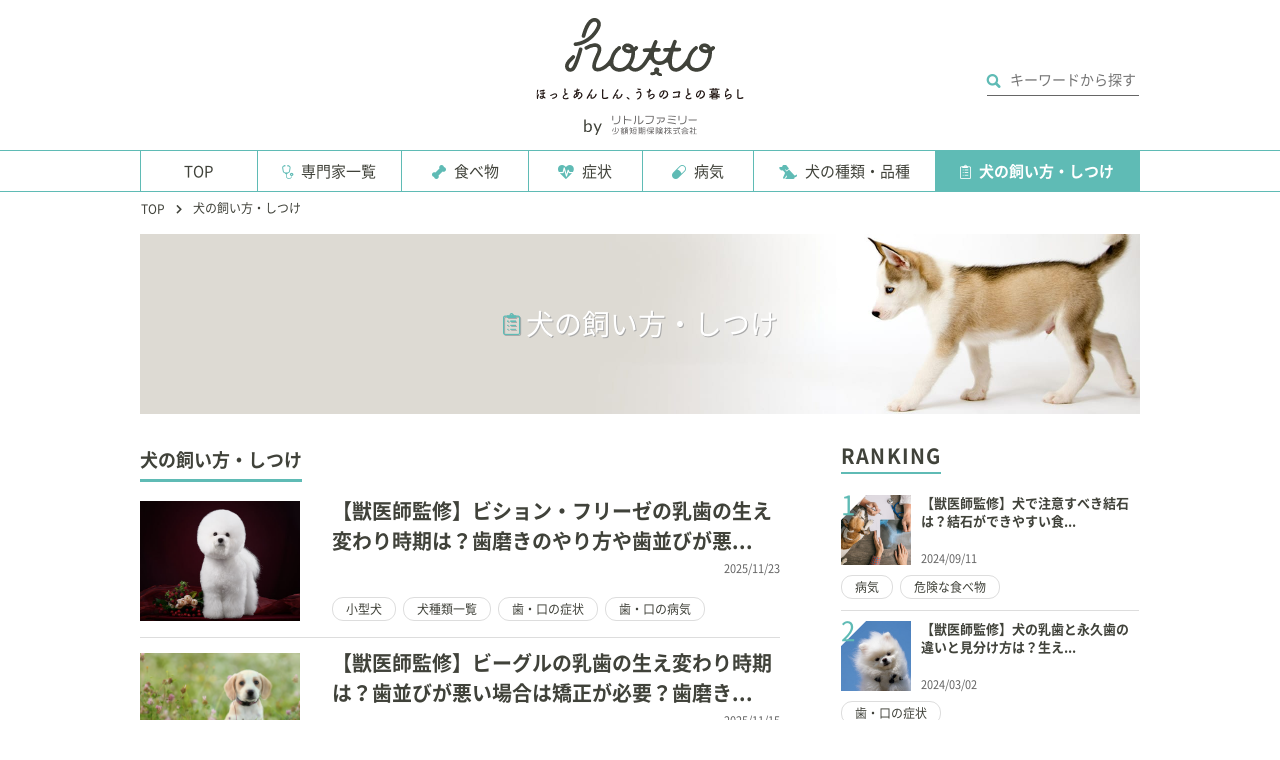

--- FILE ---
content_type: text/html; charset=UTF-8
request_url: https://hotto.me/training
body_size: 6681
content:
<!DOCTYPE html><html lang="ja"><head><meta charset="utf-8" /><title>犬の飼い方・しつけ｜愛犬（ペット）の一生涯に寄り添い、飼い主を支えるメディア - hotto（ホット）</title><meta name="viewport" content="width=1030"><meta name="description" content="【hotto（ホット）】は愛犬（ペット）に関する飼い主の日常的な「悩み」「不安」「疑問」などについてお答えするメディアです。ここでは、犬の【飼い方】【しつけ】などに関する記事をご紹介致します。"><!-- Open Graph protocol --><meta property="og:title" content="犬の飼い方・しつけ｜愛犬（ペット）の一生涯に寄り添い、飼い主を支えるメディア - hotto（ホット）"><meta property="og:description" content="【hotto（ホット）】は愛犬（ペット）に関する飼い主の日常的な「悩み」「不安」「疑問」などについてお答えするメディアです。ここでは、犬の【飼い方】【しつけ】などに関する記事をご紹介致します。"><meta property="og:url" content="https://hotto.me/training"><meta property="og:image" content="https://hotto.me/shared/imgs/common/ogp.png"><meta property="og:type" content="website"><meta property="og:site_name" content="愛犬（ペット）の一生涯に寄り添い、飼い主を支えるメディア - hotto（ホット）"><meta property="fb:app_id" content="450512592058932"><!--Facebook Instant Articles--><meta property="fb:pages" content="339349589546606"><meta http-equiv="x-dns-prefetch-control" content="on"><link rel='preconnect dns-prefetch' href="https://www.google-analytics.com"><link rel='preconnect dns-prefetch' href="https://www.googletagmanager.com"><link rel="preload" href="/shared/fonts/hotto/hotto.woff?-1984" as="font" type="font/woff" crossorigin=""><link rel="preload" href="/shared/fonts/vendor/icomoon/icomoon.woff?-qz7pb2" as="font" type="font/woff" crossorigin=""><link rel="preload" href="/shared/fonts/vendor/font-awesome/fa-solid-900.woff2" as="font" type="font/woff2" crossorigin=""><link rel="preload" href="/shared/fonts/vendor/NotoSansCJKJP/NotoSansCJKjp-Regular.woff2" as="font" type="font/woff2" crossorigin=""><link rel="preload" href="/shared/fonts/vendor/NotoSansCJKJP/NotoSansCJKjp-Medium.woff2" as="font" type="font/woff2" crossorigin=""><link rel="preload" href="/shared/fonts/vendor/NotoSansCJKJP/NotoSansCJKjp-Bold.woff2" as="font" type="font/woff2" crossorigin=""><link rel="preload" href="https://connect.facebook.net/en_US/fbevents.js" as="script"><link rel="preload" href="https://static.ads-twitter.com/uwt.js" as="script"><link rel="preload" href="https://connect.facebook.net/ja_JP/all.js" as="script"><link rel="preload" href="//connect.facebook.net/en_US/fbds.js" as="script"><link rel="preload" href="https://platform.twitter.com/widgets.js" as="script"><link rel="preload" href="//connect.facebook.net/ja_JP/all.js" as="script"><link href="https://hotto.me/training?page=2" rel="next" /><link href="/favicon.ico?1718776830" type="image/x-icon" rel="icon" /><link href="/favicon.ico?1718776830" type="image/x-icon" rel="shortcut icon" /><link rel="stylesheet" href="/shared/styles/pc/style.css?1743383045" /><style>.slick-slider{position: relative;display: block;-moz-box-sizing: border-box;box-sizing: border-box;-webkit-user-select: none;-moz-user-select: none;-ms-user-select: none;user-select: none;-webkit-touch-callout: none;-khtml-user-select: none;-ms-touch-action: pan-y;touch-action: pan-y;-webkit-tap-highlight-color: transparent;}.slick-list{position: relative;display: block;overflow: hidden;margin: 0;padding: 0;}.slick-list:focus{outline: none;}.slick-list.dragging{cursor: pointer;cursor: hand;}.slick-slider .slick-track,.slick-slider .slick-list{-webkit-transform: translate3d(0, 0, 0);-moz-transform: translate3d(0, 0, 0);-ms-transform: translate3d(0, 0, 0);-o-transform: translate3d(0, 0, 0);transform: translate3d(0, 0, 0);}.slick-track{position: relative;top: 0;left: 0;display: block;}.slick-track:before,.slick-track:after{display: table;content: '';}.slick-track:after{clear: both;}.slick-loading .slick-track{visibility: hidden;}.slick-slide{display: none;float: left;height: 100%;min-height: 1px;}[dir='rtl'] .slick-slide{float: right;}.slick-slide img{display: block;}.slick-slide.slick-loading img{display: none;}.slick-slide.dragging img{pointer-events: none;}.slick-initialized .slick-slide{display: block;}.slick-loading .slick-slide{visibility: hidden;}.slick-vertical .slick-slide{display: block;height: auto;border: 1px solid transparent;}.slick-arrow.slick-hidden {display: none;}</style><script src="/shared/scripts/vendor/jquery/jquery.min.js?1547626648" defer="defer"></script><script src="/shared/scripts/pc/css_browser_selector.js?1547626648" defer="defer"></script><script src="/shared/scripts/pc/pagetop.js?1547626648" defer="defer"></script><script src="/shared/scripts/pc/searchtag.js?1606353035" defer="defer"></script><script src="/shared/scripts/pc/sticky.js?1547626648" defer="defer"></script><!-- Google Tag Manager --><noscript><iframe src="https://www.googletagmanager.com/ns.html?id=GTM-KV2VDDM" height="0" width="0" style="display:none;visibility:hidden"></iframe></noscript><script src="/shared/scripts/vendor/google-analysis/gtm.js?1626405298" async="async"></script><!-- End Google Tag Manager --></head><body><header class="header"><div class="header-inner"><div class="site-name"><a href="/" class="logo"><mark class="logo"><img src="/shared/imgs/common/logo.svg" class="logo_sitename" width="150" height="60" alt="愛犬（ペット）の一生涯に寄り添い、飼い主を支えるメディア - hotto（ホット）" decoding="async"></mark><img src="/shared/imgs/common/logo_copy.svg" class="logo_option" width="218" height="12" alt=" ほっとあんしん、うちのコとの暮らし" decoding="async"><img src="/shared/imgs/common/logo_lf_header.svg" class="lf_logo_option" width="114" height="30" alt=" リトルファミリー少額短期保険会社" decoding="async"></a></div><div class=""><div class="blk-search-001"><form action="/search" autocomplete="off" id="SearchIndexForm" method="get" accept-charset="utf-8"><button type="submit"><i class="iconhotto-search btn-searchIcon"></i></button><div class="input text"><label for="SearchWord"></label><input name="word" placeholder="キーワードから探す" type="text" id="SearchWord"/></div></form><div class="blk-search-tag"><div class="blk-tag-001"><section class="topic-popular"><h2 class="ttl-02-lv1 mb16"><span class="line">人気のトピック</span></h2><div class="blk-tag-001"><ul><li><a href="/topic/36">寿命</a></li><li><a href="/topic/39">ペット保険</a></li><li><a href="/topic/1">小型犬</a></li><li><a href="/topic/5">食べ物</a></li><li><a href="/topic/3">大型犬</a></li><li><a href="/topic/12">病気</a></li><li><a href="/topic/7">室内犬</a></li><li><a href="/topic/10">病気の症状</a></li><li><a href="/topic/17">野菜</a></li><li><a href="/topic/38">シャンプー</a></li></ul><a href="/topic" class="btn-more-topics">もっと見る</a></div></section></div></div></div></div><!-- /header-right --></div><!-- /header-inner --><nav class="glonav"><ul class="glonav-inner"><li class="glonav-item"><a href="/" class="glonav-link iconhotto iconhotto-top">TOP</a></li><li class="glonav-item is-colums "><a href="/columns" class="glonav-link iconhotto iconhotto-stethoscope">専門家一覧</a></li><li class="glonav-item"><a href="/food" class="glonav-link iconhotto iconhotto-food">食べ物</a></li><li class="glonav-item"><a href="/symptom" class="glonav-link iconhotto iconhotto-symptom">症状</a></li><li class="glonav-item"><a href="/sickness" class="glonav-link iconhotto iconhotto-sickness">病気</a></li><li class="glonav-item"><a href="/breed" class="glonav-link iconhotto iconhotto-breed">犬の種類・品種</a></li><li class="glonav-item is-active"><a href="/training" class="glonav-link iconhotto iconhotto-training">犬の飼い方・しつけ</a></li></ul></nav></header><div class="blk-topicpath-001"><nav aria-label="Breadcrumbs" role="navigation"><ul class="breadcrumbs" itemscope itemtype="http://schema.org/BreadcrumbList"><li class="breadcrumbs_item" itemprop="itemListElement" itemscope itemtype="http://schema.org/ListItem"><a href="/" itemprop="item"><span itemprop="name">TOP</span></a><meta itemprop="position" content="1"></li><li class="breadcrumbs_item" itemprop="itemListElement" itemscope itemtype="http://schema.org/ListItem"><span itemprop="name">犬の飼い方・しつけ</span><meta itemprop="position" content="2"></li></ul></nav></div><div class="ly-contents"><div class="ttl-category"><div class="ttl-category-inner"><img class="ttl-category-img" src="/shared/imgs/pc/category-training.jpg" width="1000" height="180" decoding="async"><h2 class="ttl-category-lead iconhotto iconhotto-training">
        犬の飼い方・しつけ
      </h2></div><p class="ttl-category-text"></p></div><div class="ly-contents-body mt30"><div class="ly-main"><h1 class="ttl-02-lv1 is-jp mb16"><span class="line" lang="ja">犬の飼い方・しつけ</span></h1><div class="ly-column"><section class="list-pickup ly-column-contents"><div class="ly-list-top-type01"><ul><li><div class="blk-topic-001-withTags"><a href="/10305"><div class="img-wrapper"><div class="img cover"><img src="https://d30w72hvro9aqk.cloudfront.net/images/2983.jpg" alt="【獣医師監修】ビション・フリーゼの乳歯の生え変わり時期は？歯磨きのやり方や歯並びが悪い場合は？" width="160" height="120" decoding="async" loading="lazy"></div></div></a><div class="data"><a href="/10305" class="link-article"><h3 class="ttl">【獣医師監修】ビション・フリーゼの乳歯の生え変わり時期は？歯磨きのやり方や歯並びが悪...</h3><div class="info"><p class="update">2025/11/23</p></div></a><div class="blk-tag-001 blk-related-topics-002"><ul><li><a href="/topic/1">小型犬</a></li><li><a href="/topic/4">犬種類一覧</a></li><li><a href="/topic/29">歯・口の症状</a></li><li><a href="/topic/34">歯・口の病気</a></li></ul></div></div></div></li><li><div class="blk-topic-001-withTags"><a href="/11243"><div class="img-wrapper"><div class="img cover"><img src="https://d30w72hvro9aqk.cloudfront.net/images/17103.jpg" alt="【獣医師監修】ビーグルの乳歯の生え変わり時期は？歯並びが悪い場合は矯正が必要？歯磨きのやり方は？" width="160" height="120" decoding="async" loading="lazy"></div></div></a><div class="data"><a href="/11243" class="link-article"><h3 class="ttl">【獣医師監修】ビーグルの乳歯の生え変わり時期は？歯並びが悪い場合は矯正が必要？歯磨き...</h3><div class="info"><p class="update">2025/11/15</p></div></a><div class="blk-tag-001 blk-related-topics-002"><ul><li><a href="/topic/2">中型犬</a></li><li><a href="/topic/29">歯・口の症状</a></li><li><a href="/topic/34">歯・口の病気</a></li></ul></div></div></div></li><li><div class="blk-topic-001-withTags"><a href="/11242"><div class="img-wrapper"><div class="img cover"><img src="https://d30w72hvro9aqk.cloudfront.net/images/17082.jpg" alt="【獣医師監修】ジャック・ラッセル・テリアの乳歯の生え変わり時期は？歯磨きの仕方や歯並びが悪い場合は？" width="160" height="120" decoding="async" loading="lazy"></div></div></a><div class="data"><a href="/11242" class="link-article"><h3 class="ttl">【獣医師監修】ジャック・ラッセル・テリアの乳歯の生え変わり時期は？歯磨きの仕方や歯並...</h3><div class="info"><p class="update">2025/11/03</p></div></a><div class="blk-tag-001 blk-related-topics-002"><ul><li><a href="/topic/1">小型犬</a></li><li><a href="/topic/29">歯・口の症状</a></li><li><a href="/topic/34">歯・口の病気</a></li></ul></div></div></div></li><li><div class="blk-topic-001-withTags"><a href="/11275"><div class="img-wrapper"><div class="img cover"><img src="https://d30w72hvro9aqk.cloudfront.net/images/18062.jpg" alt="【獣医師監修】柴犬の歯磨きは不要？いつから必要？歯磨きガムや歯ブラシ、頻度、コツ、嫌がる場合は？" width="160" height="120" decoding="async" loading="lazy"></div></div></a><div class="data"><a href="/11275" class="link-article"><h3 class="ttl">【獣医師監修】柴犬の歯磨きは不要？いつから必要？歯磨きガムや歯ブラシ、頻度、コツ、嫌...</h3><div class="info"><p class="update">2025/12/07</p></div></a><div class="blk-tag-001 blk-related-topics-002"><ul><li><a href="/topic/29">歯・口の症状</a></li><li><a href="/topic/34">歯・口の病気</a></li></ul></div></div></div></li><li><div class="blk-topic-001-withTags"><a href="/11265"><div class="img-wrapper"><div class="img cover"><img src="https://d30w72hvro9aqk.cloudfront.net/images/17557.jpg" alt="【獣医師監修】犬に歯磨き粉は必要？いらない？人間用の歯磨き粉や安全性、歯石、歯垢の効果、注意点は？" width="160" height="120" decoding="async" loading="lazy"></div></div></a><div class="data"><a href="/11265" class="link-article"><h3 class="ttl">【獣医師監修】犬に歯磨き粉は必要？いらない？人間用の歯磨き粉や安全性、歯石、歯垢の効...</h3><div class="info"><p class="update">2025/12/06</p></div></a><div class="blk-tag-001 blk-related-topics-002"><ul><li><a href="/topic/34">歯・口の病気</a></li></ul></div></div></div></li><li><div class="blk-topic-001-withTags"><a href="/11240"><div class="img-wrapper"><div class="img cover"><img src="https://d30w72hvro9aqk.cloudfront.net/images/16943.jpg" alt="【獣医師監修】ヨークシャー・テリアの乳歯の生え変わり時期は？歯磨きのやり方や歯並びが悪い場合は？" width="160" height="120" decoding="async" loading="lazy"></div></div></a><div class="data"><a href="/11240" class="link-article"><h3 class="ttl">【獣医師監修】ヨークシャー・テリアの乳歯の生え変わり時期は？歯磨きのやり方や歯並びが...</h3><div class="info"><p class="update">2025/12/05</p></div></a><div class="blk-tag-001 blk-related-topics-002"><ul><li><a href="/topic/1">小型犬</a></li><li><a href="/topic/29">歯・口の症状</a></li><li><a href="/topic/34">歯・口の病気</a></li></ul></div></div></div></li><li><div class="blk-topic-001-withTags"><a href="/11239"><div class="img-wrapper"><div class="img cover"><img src="https://d30w72hvro9aqk.cloudfront.net/images/17050.jpg" alt="【獣医師監修】ミニチュア・ダックスフンドの乳歯の生え変わり時期は？歯の磨き方や歯並びが悪い場合は？" width="160" height="120" decoding="async" loading="lazy"></div></div></a><div class="data"><a href="/11239" class="link-article"><h3 class="ttl">【獣医師監修】ミニチュア・ダックスフンドの乳歯の生え変わり時期は？歯の磨き方や歯並び...</h3><div class="info"><p class="update">2025/12/04</p></div></a><div class="blk-tag-001 blk-related-topics-002"><ul><li><a href="/topic/1">小型犬</a></li><li><a href="/topic/29">歯・口の症状</a></li><li><a href="/topic/34">歯・口の病気</a></li></ul></div></div></div></li><li><div class="blk-topic-001-withTags"><a href="/11245"><div class="img-wrapper"><div class="img cover"><img src="https://d30w72hvro9aqk.cloudfront.net/images/17133.jpg" alt="【獣医師監修】ミニチュア・シュナウザーの乳歯の生え変わり時期は？歯磨きのやり方や歯並びが悪い場合は？" width="160" height="120" decoding="async" loading="lazy"></div></div></a><div class="data"><a href="/11245" class="link-article"><h3 class="ttl">【獣医師監修】ミニチュア・シュナウザーの乳歯の生え変わり時期は？歯磨きのやり方や歯並...</h3><div class="info"><p class="update">2025/12/03</p></div></a><div class="blk-tag-001 blk-related-topics-002"><ul><li><a href="/topic/1">小型犬</a></li><li><a href="/topic/29">歯・口の症状</a></li><li><a href="/topic/34">歯・口の病気</a></li></ul></div></div></div></li><li><div class="blk-topic-001-withTags"><a href="/11276"><div class="img-wrapper"><div class="img cover"><img src="https://d30w72hvro9aqk.cloudfront.net/images/18085.jpg" alt="【獣医師監修】ポメラニアンの歯磨きはいつから必要？歯磨きガムや歯ブラシ、頻度、コツ、嫌がる場合は？" width="160" height="120" decoding="async" loading="lazy"></div></div></a><div class="data"><a href="/11276" class="link-article"><h3 class="ttl">【獣医師監修】ポメラニアンの歯磨きはいつから必要？歯磨きガムや歯ブラシ、頻度、コツ、...</h3><div class="info"><p class="update">2025/11/29</p></div></a><div class="blk-tag-001 blk-related-topics-002"><ul><li><a href="/topic/1">小型犬</a></li><li><a href="/topic/29">歯・口の症状</a></li><li><a href="/topic/34">歯・口の病気</a></li></ul></div></div></div></li><li><div class="blk-topic-001-withTags"><a href="/11234"><div class="img-wrapper"><div class="img cover"><img src="https://d30w72hvro9aqk.cloudfront.net/images/17042.jpg" alt="【獣医師監修】ボストン・テリアの乳歯の生え変わり時期と順番は？歯並びが悪い場合や歯磨きのやり方は？" width="160" height="120" decoding="async" loading="lazy"></div></div></a><div class="data"><a href="/11234" class="link-article"><h3 class="ttl">【獣医師監修】ボストン・テリアの乳歯の生え変わり時期と順番は？歯並びが悪い場合や歯磨...</h3><div class="info"><p class="update">2025/11/28</p></div></a><div class="blk-tag-001 blk-related-topics-002"><ul><li><a href="/topic/1">小型犬</a></li><li><a href="/topic/29">歯・口の症状</a></li><li><a href="/topic/34">歯・口の病気</a></li></ul></div></div></div></li><li><div class="blk-topic-001-withTags"><a href="/11244"><div class="img-wrapper"><div class="img cover"><img src="https://d30w72hvro9aqk.cloudfront.net/images/17120.jpg" alt="【獣医師監修】ボーダー・コリーの乳歯の生え変わり時期は？歯並びが悪い場合は？歯磨きのやり方は？" width="160" height="120" decoding="async" loading="lazy"></div></div></a><div class="data"><a href="/11244" class="link-article"><h3 class="ttl">【獣医師監修】ボーダー・コリーの乳歯の生え変わり時期は？歯並びが悪い場合は？歯磨きの...</h3><div class="info"><p class="update">2025/11/27</p></div></a><div class="blk-tag-001 blk-related-topics-002"><ul><li><a href="/topic/2">中型犬</a></li><li><a href="/topic/29">歯・口の症状</a></li><li><a href="/topic/34">歯・口の病気</a></li></ul></div></div></div></li><li><div class="blk-topic-001-withTags"><a href="/11235"><div class="img-wrapper"><div class="img cover"><img src="https://d30w72hvro9aqk.cloudfront.net/images/16904.jpg" alt="【獣医師監修】ペキニーズの乳歯の生え変わり時期は？歯並びが悪い場合は矯正が必要？歯磨きのやり方は？" width="160" height="120" decoding="async" loading="lazy"></div></div></a><div class="data"><a href="/11235" class="link-article"><h3 class="ttl">【獣医師監修】ペキニーズの乳歯の生え変わり時期は？歯並びが悪い場合は矯正が必要？歯磨...</h3><div class="info"><p class="update">2025/11/26</p></div></a><div class="blk-tag-001 blk-related-topics-002"><ul><li><a href="/topic/1">小型犬</a></li><li><a href="/topic/29">歯・口の症状</a></li><li><a href="/topic/34">歯・口の病気</a></li></ul></div></div></div></li><li><div class="blk-topic-001-withTags"><a href="/11274"><div class="img-wrapper"><div class="img cover"><img src="https://d30w72hvro9aqk.cloudfront.net/images/18003.jpg" alt="【獣医師監修】トイ・プードルの歯磨きはいつから必要？歯磨きガムや歯ブラシ、頻度、コツ、嫌がる場合は？" width="160" height="120" decoding="async" loading="lazy"></div></div></a><div class="data"><a href="/11274" class="link-article"><h3 class="ttl">【獣医師監修】トイ・プードルの歯磨きはいつから必要？歯磨きガムや歯ブラシ、頻度、コツ...</h3><div class="info"><p class="update">2025/11/21</p></div></a><div class="blk-tag-001 blk-related-topics-002"><ul><li><a href="/topic/1">小型犬</a></li><li><a href="/topic/29">歯・口の症状</a></li><li><a href="/topic/34">歯・口の病気</a></li></ul></div></div></div></li><li><div class="blk-topic-001-withTags"><a href="/11288"><div class="img-wrapper"><div class="img cover"><img src="https://d30w72hvro9aqk.cloudfront.net/images/18666.jpg" alt="【獣医師監修】ドーベルマンの歯磨きはいつから必要？危ない？歯磨きガムや歯ブラシ、頻度、コツは？" width="160" height="120" decoding="async" loading="lazy"></div></div></a><div class="data"><a href="/11288" class="link-article"><h3 class="ttl">【獣医師監修】ドーベルマンの歯磨きはいつから必要？危ない？歯磨きガムや歯ブラシ、頻度...</h3><div class="info"><p class="update">2025/11/20</p></div></a><div class="blk-tag-001 blk-related-topics-002"><ul><li><a href="/topic/3">大型犬</a></li><li><a href="/topic/29">歯・口の症状</a></li><li><a href="/topic/34">歯・口の病気</a></li></ul></div></div></div></li><li><div class="blk-topic-001-withTags"><a href="/11236"><div class="img-wrapper"><div class="img cover"><img src="https://d30w72hvro9aqk.cloudfront.net/images/16916.jpg" alt="【獣医師監修】ドーベルマンの乳歯の生え変わり時期は？歯並びが悪い場合は矯正が必要？歯磨きのやり方は？" width="160" height="120" decoding="async" loading="lazy"></div></div></a><div class="data"><a href="/11236" class="link-article"><h3 class="ttl">【獣医師監修】ドーベルマンの乳歯の生え変わり時期は？歯並びが悪い場合は矯正が必要？歯...</h3><div class="info"><p class="update">2025/11/19</p></div></a><div class="blk-tag-001 blk-related-topics-002"><ul><li><a href="/topic/3">大型犬</a></li><li><a href="/topic/29">歯・口の症状</a></li><li><a href="/topic/34">歯・口の病気</a></li></ul></div></div></div></li></ul></div><div class="blk-pager-001 mt40 mb40"><ul><li class="is-active">1</li><li><a href="/training?page=2">2</a></li><li><a href="/training?page=3">3</a></li><li><a href="/training?page=4">4</a></li><li><a href="/training?page=5">5</a></li><li><a href="/training?page=6">6</a></li><li><a href="/training?page=7">7</a></li><li><a href="/training?page=8">8</a></li><li><a href="/training?page=9">9</a></li><li><a href="/training?page=10">10</a></li></ul></div></section></div></div><div class="ly-sub"><section class="list-ranking-daily"><h2 class="ttl-02-lv1"><span class="line" lang="en">RANKING</span></h2><div class="ly-list-type01-ranking"><ul><li><a href="/11202" class="blk-topic-rank-001"><div class="ribbon"><span class="num">1</span></div><div class="img cover"><img src="https://d30w72hvro9aqk.cloudfront.net/images/16645.jpg" alt="【獣医師監修】犬で注意すべき結石は？結石ができやすい食べ物や結石の予防法、治療方法は？" width="70" height="70" decoding="async" loading="lazy"></div><div class="data"><h3 class="ttl">【獣医師監修】犬で注意すべき結石は？結石ができやすい食...</h3><p class="update">2024/09/11</p></div></a><div class="blk-tag-001 blk-related-topics-002"><ul><li><a href="/topic/12">病気</a></li><li><a href="/topic/25">危険な食べ物</a></li></ul></div></li><li><a href="/11268" class="blk-topic-rank-001"><div class="ribbon"><span class="num">2</span></div><div class="img cover"><img src="https://d30w72hvro9aqk.cloudfront.net/images/17617.jpg" alt="【獣医師監修】犬の乳歯と永久歯の違いと見分け方は？生え変わりの時期や順番、抜けない時は抜歯が必要？" width="70" height="70" decoding="async" loading="lazy"></div><div class="data"><h3 class="ttl">【獣医師監修】犬の乳歯と永久歯の違いと見分け方は？生え...</h3><p class="update">2024/03/02</p></div></a><div class="blk-tag-001 blk-related-topics-002"><ul><li><a href="/topic/29">歯・口の症状</a></li></ul></div></li><li><a href="/10479" class="blk-topic-rank-001"><div class="ribbon"><span class="num">3</span></div><div class="img cover"><img src="https://d30w72hvro9aqk.cloudfront.net/images/1815.jpg" alt="【獣医師監修】犬がささみを食べても大丈夫？適量や保存方法は？尿路結石や腎臓病、胆泥症の心配は？" width="70" height="70" decoding="async" loading="lazy"></div><div class="data"><h3 class="ttl">【獣医師監修】犬がささみを食べても大丈夫？適量や保存方...</h3><p class="update">2025/02/12</p></div></a><div class="blk-tag-001 blk-related-topics-002"><ul><li><a href="/topic/5">食べ物</a></li><li><a href="/topic/13">肉類</a></li></ul></div></li><li><a href="/10935" class="blk-topic-rank-001"><div class="ribbon"><span class="num">4</span></div><div class="img cover"><img src="https://d30w72hvro9aqk.cloudfront.net/images/9871.jpg" alt="【内分泌科担当獣医師監修】犬のカラダの調節システム「ホルモン」内分泌系の仕組みと役割とは？" width="70" height="70" decoding="async" loading="lazy"></div><div class="data"><h3 class="ttl">【内分泌科担当獣医師監修】犬のカラダの調節システム「ホ...</h3><p class="update">2025/04/24</p></div></a><div class="blk-tag-001 blk-related-topics-002"><ul><li><a href="/topic/12">病気</a></li></ul></div></li><li><a href="/10131" class="blk-topic-rank-001"><div class="ribbon"><span class="num">5</span></div><div class="img cover"><img src="https://d30w72hvro9aqk.cloudfront.net/images/8091.jpg" alt="【獣医師監修】犬がヨーグルト（人間用）を食べても大丈夫？プレーンがおすすめ？アレルギーや注意点！" width="70" height="70" decoding="async" loading="lazy"></div><div class="data"><h3 class="ttl">【獣医師監修】犬がヨーグルト（人間用）を食べても大丈夫...</h3><p class="update">2025/05/18</p></div></a><div class="blk-tag-001 blk-related-topics-002"><ul><li><a href="/topic/5">食べ物</a></li><li><a href="/topic/20">乳製品</a></li><li><a href="/topic/24">お菓子</a></li></ul></div></li></ul></div></section><section class="topic-popular"><h2 class="ttl-02-lv1 mb16"><span class="line">人気のトピック</span></h2><div class="blk-tag-001"><ul><li><a href="/topic/36">寿命</a></li><li><a href="/topic/39">ペット保険</a></li><li><a href="/topic/1">小型犬</a></li><li><a href="/topic/5">食べ物</a></li><li><a href="/topic/3">大型犬</a></li><li><a href="/topic/12">病気</a></li><li><a href="/topic/7">室内犬</a></li><li><a href="/topic/10">病気の症状</a></li><li><a href="/topic/17">野菜</a></li><li><a href="/topic/38">シャンプー</a></li></ul><a href="/topic" class="btn-more-topics">もっと見る</a></div></section></div></div></div><footer><div class="footer-inner"><div class="footer-ttl"><a href="/" class="logo"><img src="/shared/imgs/common/logo.svg" class="logo_sitename" width="181" height="72" alt="hotto" decoding="async" loading="lazy"><img src="/shared/imgs/common/logo_copy.svg" class="logo_option" width="240" height="14" alt=" ほっとあんしん、うちのコとの暮らし" decoding="async" loading="lazy"><br></a><div class="utility"><ul><li><dl><dt><a href="/top">TOP</a></dt></dl></li><li><dl><dt><a href="/food">食べ物</a></dt></dl></li><li><dl><dt><a href="/symptom">症状</a></dt></dl></li><li><dl><dt><a href="/sickness">病気</a></dt></dl></li><li><dl><dt><a href="/breed">犬の種類・品種</a></dt><dd><a href="/topic/1">小型犬</a></dd><dd><a href="/topic/2">中型犬</a></dd><dd><a href="/topic/3">大型犬</a></dd><dd><a href="/topic/4">犬種類一覧</a></dd></dl></li><li><dl><dt><a href="/training">犬の飼い方・しつけ</a></dt><dd><a href="/topic/5">食べ物</a></dd><dd><a href="/topic/6">トイレ</a></dd><dd><a href="/topic/7">室内犬</a></dd><dd><a href="/topic/8">室外犬</a></dd></dl></li></ul></div></div><div class="btn-footer-social-icon"><a href="http://www.facebook.com/share.php?u=https://hotto.me/" target="_blank" rel="noopener noreferrer"><i class="fa fa-facebook"></i></a><a href="http://twitter.com/share?text=%E6%84%9B%E7%8A%AC%EF%BC%88%E3%83%9A%E3%83%83%E3%83%88%EF%BC%89%E3%81%AE%E4%B8%80%E7%94%9F%E6%B6%AF%E3%81%AB%E5%AF%84%E3%82%8A%E6%B7%BB%E3%81%84%E3%80%81%E9%A3%BC%E3%81%84%E4%B8%BB%E3%82%92%E6%94%AF%E3%81%88%E3%82%8B%E3%83%A1%E3%83%87%E3%82%A3%E3%82%A2+-+hotto&amp;url=https://hotto.me/" target="_blank" rel="noopener noreferrer"><img src="/shared/imgs/pc/x.svg" class="" width="32" height="32" alt=" X" decoding="async" loading="lazy"></a><a href="http://b.hatena.ne.jp/entry/https://hotto.me/" target="_blank" rel="noopener noreferrer"><i class="fa fa-hatena"></i></a></div></div><div class="footer-nav"><ul class="footer-nav-link"><li><a href="/">HOME</a></li><li><a href="/topic">トピック一覧</a></li><li><a href="/writers/">ライター一覧</a></li><li><a href="/columns/">専門家一覧</a></li><li><a href="/site/rules/">hottoご利用条件</a></li><li><a href="/policy/">サイトポリシー</a></li><li><a href="/site/about/">運営会社</a></li><li><a href="/inquiry/">お問い合わせ</a></li></ul><ul class="footer-caution"><li>本サービスでの獣医師・獣医療従事者等による情報の提供は診断・治療行為ではありません。</li><li>診断・治療を必要とする方は、必ず適切な医療機関を受診してください。</li><li>本サイトに掲載された情報等のご利用により万一何らかの損害が発生したとしても、弊社は一切責任を負いません。</li><li>その他、本サイトのご利用に関する条件の詳細はhottoご利用条件（<a href="https://hotto.me/site/rules">https://hotto.me/site/rules</a>）をご確認下さい。</li><li class="system-requirements">
          当社サイトをご覧いただくには、以下の環境を推奨しております。
          <span>【iOS】iOS最新版のSafari 最新版 【Android】Androidバージョン8.0以上の、Google Chrome 最新版 【PC】Google Chrome 最新版、Microsoft Edge 最新版</span></li></ul></div><div class="footer-logo"><img src="/shared/imgs/common/logo_lf_footer.svg" class="lf_logo_option" width="233" height="69" alt=" リトルファミリー少額短期保険会社" decoding="async" loading="lazy"><br></div></footer><script src="/shared/scripts/vendor/knockout/knockout.js?1547626648" defer="defer"></script><script src="/shared/scripts/vendor/slick-carousel/slick.min.js?1547626648" defer="defer"></script><script src="/shared/scripts/pc/top.js?1630379580" defer="defer"></script></body></html>

--- FILE ---
content_type: image/svg+xml
request_url: https://hotto.me/shared/imgs/pc/x.svg
body_size: 522
content:
<svg width="32" height="32" viewBox="0 0 32 32" fill="none" xmlns="http://www.w3.org/2000/svg">
<path fill-rule="evenodd" clip-rule="evenodd" d="M0 16C0 7.16344 7.16344 0 16 0C24.8366 0 32 7.16344 32 16C32 24.8366 24.8366 32 16 32C7.16344 32 0 24.8366 0 16Z" fill="black"/>
<path d="M18.0222 14.9238L23.9785 8H22.5671L17.3952 14.0118L13.2644 8H8.5L14.7466 17.0909L8.5 24.3516H9.91155L15.3732 18.0029L19.7356 24.3516H24.5L18.0218 14.9238H18.0222ZM16.0889 17.171L15.456 16.2658L10.4201 9.06259H12.5882L16.6522 14.8758L17.2851 15.7811L22.5677 23.3373H20.3997L16.0889 17.1714V17.171Z" fill="white"/>
</svg>


--- FILE ---
content_type: application/javascript
request_url: https://hotto.me/shared/scripts/pc/top.js?1630379580
body_size: 4310
content:
!function(t){function e(r){if(n[r])return n[r].exports;var o=n[r]={exports:{},id:r,loaded:!1};return t[r].call(o.exports,o,o.exports,e),o.loaded=!0,o.exports}var n={};return e.m=t,e.c=n,e.p="",e(0)}([function(t,e,n){t.exports=n(61)},,function(t,e,n){"use strict";function r(t){return t&&t.__esModule?t:{"default":t}}var o=n(3),u=r(o),i=n(15),c=r(i);e["default"]=function f(t,e,n){null===t&&(t=Function.prototype);var r=c["default"](t,e);if(void 0===r){var o=u["default"](t);return null===o?void 0:f(o,e,n)}if("value"in r)return r.value;var i=r.get;return void 0===i?void 0:i.call(n)},e.__esModule=!0},function(t,e,n){t.exports={"default":n(4),__esModule:!0}},function(t,e,n){n(5),t.exports=n(11).Object.getPrototypeOf},function(t,e,n){var r=n(6);n(8)("getPrototypeOf",function(t){return function(e){return t(r(e))}})},function(t,e,n){var r=n(7);t.exports=function(t){return Object(r(t))}},function(t,e){t.exports=function(t){if(void 0==t)throw TypeError("Can't call method on  "+t);return t}},function(t,e,n){var r=n(9),o=n(11),u=n(14);t.exports=function(t,e){var n=(o.Object||{})[t]||Object[t],i={};i[t]=e(n),r(r.S+r.F*u(function(){n(1)}),"Object",i)}},function(t,e,n){var r=n(10),o=n(11),u=n(12),i="prototype",c=function(t,e,n){var f,a,s,l=t&c.F,p=t&c.G,d=t&c.S,y=t&c.P,v=t&c.B,b=t&c.W,g=p?o:o[e]||(o[e]={}),h=p?r:d?r[e]:(r[e]||{})[i];p&&(n=e);for(f in n)a=!l&&h&&f in h,a&&f in g||(s=a?h[f]:n[f],g[f]=p&&"function"!=typeof h[f]?n[f]:v&&a?u(s,r):b&&h[f]==s?function(t){var e=function(e){return this instanceof t?new t(e):t(e)};return e[i]=t[i],e}(s):y&&"function"==typeof s?u(Function.call,s):s,y&&((g[i]||(g[i]={}))[f]=s))};c.F=1,c.G=2,c.S=4,c.P=8,c.B=16,c.W=32,t.exports=c},function(t,e){var n=t.exports="undefined"!=typeof window&&window.Math==Math?window:"undefined"!=typeof self&&self.Math==Math?self:Function("return this")();"number"==typeof __g&&(__g=n)},function(t,e){var n=t.exports={version:"1.2.6"};"number"==typeof __e&&(__e=n)},function(t,e,n){var r=n(13);t.exports=function(t,e,n){if(r(t),void 0===e)return t;switch(n){case 1:return function(n){return t.call(e,n)};case 2:return function(n,r){return t.call(e,n,r)};case 3:return function(n,r,o){return t.call(e,n,r,o)}}return function(){return t.apply(e,arguments)}}},function(t,e){t.exports=function(t){if("function"!=typeof t)throw TypeError(t+" is not a function!");return t}},function(t,e){t.exports=function(t){try{return!!t()}catch(e){return!0}}},function(t,e,n){t.exports={"default":n(16),__esModule:!0}},function(t,e,n){var r=n(17);n(18),t.exports=function(t,e){return r.getDesc(t,e)}},function(t,e){var n=Object;t.exports={create:n.create,getProto:n.getPrototypeOf,isEnum:{}.propertyIsEnumerable,getDesc:n.getOwnPropertyDescriptor,setDesc:n.defineProperty,setDescs:n.defineProperties,getKeys:n.keys,getNames:n.getOwnPropertyNames,getSymbols:n.getOwnPropertySymbols,each:[].forEach}},function(t,e,n){var r=n(19);n(8)("getOwnPropertyDescriptor",function(t){return function(e,n){return t(r(e),n)}})},function(t,e,n){var r=n(20),o=n(7);t.exports=function(t){return r(o(t))}},function(t,e,n){var r=n(21);t.exports=Object("z").propertyIsEnumerable(0)?Object:function(t){return"String"==r(t)?t.split(""):Object(t)}},function(t,e){var n={}.toString;t.exports=function(t){return n.call(t).slice(8,-1)}},function(t,e,n){"use strict";function r(t){return t&&t.__esModule?t:{"default":t}}var o=n(23),u=r(o),i=n(29),c=r(i),f=n(31),a=r(f);e["default"]=function(t,e){if("function"!=typeof e&&null!==e)throw new TypeError("Super expression must either be null or a function, not "+("undefined"==typeof e?"undefined":a["default"](e)));t.prototype=c["default"](e&&e.prototype,{constructor:{value:t,enumerable:!1,writable:!0,configurable:!0}}),e&&(u["default"]?u["default"](t,e):t.__proto__=e)},e.__esModule=!0},function(t,e,n){t.exports={"default":n(24),__esModule:!0}},function(t,e,n){n(25),t.exports=n(11).Object.setPrototypeOf},function(t,e,n){var r=n(9);r(r.S,"Object",{setPrototypeOf:n(26).set})},function(t,e,n){var r=n(17).getDesc,o=n(27),u=n(28),i=function(t,e){if(u(t),!o(e)&&null!==e)throw TypeError(e+": can't set as prototype!")};t.exports={set:Object.setPrototypeOf||("__proto__"in{}?function(t,e,o){try{o=n(12)(Function.call,r(Object.prototype,"__proto__").set,2),o(t,[]),e=!(t instanceof Array)}catch(u){e=!0}return function(t,n){return i(t,n),e?t.__proto__=n:o(t,n),t}}({},!1):void 0),check:i}},function(t,e){t.exports=function(t){return"object"==typeof t?null!==t:"function"==typeof t}},function(t,e,n){var r=n(27);t.exports=function(t){if(!r(t))throw TypeError(t+" is not an object!");return t}},function(t,e,n){t.exports={"default":n(30),__esModule:!0}},function(t,e,n){var r=n(17);t.exports=function(t,e){return r.create(t,e)}},function(t,e,n){"use strict";function r(t){return t&&t.__esModule?t:{"default":t}}var o=n(31),u=r(o),i=n(32),c=r(i);e["default"]=function(t){return t&&"undefined"!=typeof c["default"]&&t.constructor===c["default"]?"symbol":"undefined"==typeof t?"undefined":u["default"](t)},e.__esModule=!0},function(t,e,n){t.exports={"default":n(33),__esModule:!0}},function(t,e,n){n(34),n(49),t.exports=n(11).Symbol},function(t,e,n){"use strict";var r=n(17),o=n(10),u=n(35),i=n(36),c=n(9),f=n(37),a=n(14),s=n(40),l=n(41),p=n(43),d=n(42),y=n(44),v=n(45),b=n(46),g=n(47),h=n(28),_=n(19),m=n(39),x=r.getDesc,O=r.setDesc,w=r.create,S=v.get,j=o.Symbol,P=o.JSON,M=P&&P.stringify,E=!1,D=d("_hidden"),N=r.isEnum,T=s("symbol-registry"),k=s("symbols"),F="function"==typeof j,C=Object.prototype,B=i&&a(function(){return 7!=w(O({},"a",{get:function(){return O(this,"a",{value:7}).a}})).a})?function(t,e,n){var r=x(C,e);r&&delete C[e],O(t,e,n),r&&t!==C&&O(C,e,r)}:O,W=function(t){var e=k[t]=w(j.prototype);return e._k=t,i&&E&&B(C,t,{configurable:!0,set:function(e){u(this,D)&&u(this[D],t)&&(this[D][t]=!1),B(this,t,m(1,e))}}),e},I=function(t){return"symbol"==typeof t},L=function(t,e,n){return n&&u(k,e)?(n.enumerable?(u(t,D)&&t[D][e]&&(t[D][e]=!1),n=w(n,{enumerable:m(0,!1)})):(u(t,D)||O(t,D,m(1,{})),t[D][e]=!0),B(t,e,n)):O(t,e,n)},A=function(t,e){h(t);for(var n,r=b(e=_(e)),o=0,u=r.length;u>o;)L(t,n=r[o++],e[n]);return t},H=function(t,e){return void 0===e?w(t):A(w(t),e)},J=function(t){var e=N.call(this,t);return e||!u(this,t)||!u(k,t)||u(this,D)&&this[D][t]?e:!0},q=function(t,e){var n=x(t=_(t),e);return!n||!u(k,e)||u(t,D)&&t[D][e]||(n.enumerable=!0),n},G=function(t){for(var e,n=S(_(t)),r=[],o=0;n.length>o;)u(k,e=n[o++])||e==D||r.push(e);return r},K=function(t){for(var e,n=S(_(t)),r=[],o=0;n.length>o;)u(k,e=n[o++])&&r.push(k[e]);return r},R=function(t){if(void 0!==t&&!I(t)){for(var e,n,r=[t],o=1,u=arguments;u.length>o;)r.push(u[o++]);return e=r[1],"function"==typeof e&&(n=e),(n||!g(e))&&(e=function(t,e){return n&&(e=n.call(this,t,e)),I(e)?void 0:e}),r[1]=e,M.apply(P,r)}},X=a(function(){var t=j();return"[null]"!=M([t])||"{}"!=M({a:t})||"{}"!=M(Object(t))});F||(j=function(){if(I(this))throw TypeError("Symbol is not a constructor");return W(p(arguments.length>0?arguments[0]:void 0))},f(j.prototype,"toString",function(){return this._k}),I=function(t){return t instanceof j},r.create=H,r.isEnum=J,r.getDesc=q,r.setDesc=L,r.setDescs=A,r.getNames=v.get=G,r.getSymbols=K,i&&!n(48)&&f(C,"propertyIsEnumerable",J,!0));var $={"for":function(t){return u(T,t+="")?T[t]:T[t]=j(t)},keyFor:function(t){return y(T,t)},useSetter:function(){E=!0},useSimple:function(){E=!1}};r.each.call("hasInstance,isConcatSpreadable,iterator,match,replace,search,species,split,toPrimitive,toStringTag,unscopables".split(","),function(t){var e=d(t);$[t]=F?e:W(e)}),E=!0,c(c.G+c.W,{Symbol:j}),c(c.S,"Symbol",$),c(c.S+c.F*!F,"Object",{create:H,defineProperty:L,defineProperties:A,getOwnPropertyDescriptor:q,getOwnPropertyNames:G,getOwnPropertySymbols:K}),P&&c(c.S+c.F*(!F||X),"JSON",{stringify:R}),l(j,"Symbol"),l(Math,"Math",!0),l(o.JSON,"JSON",!0)},function(t,e){var n={}.hasOwnProperty;t.exports=function(t,e){return n.call(t,e)}},function(t,e,n){t.exports=!n(14)(function(){return 7!=Object.defineProperty({},"a",{get:function(){return 7}}).a})},function(t,e,n){t.exports=n(38)},function(t,e,n){var r=n(17),o=n(39);t.exports=n(36)?function(t,e,n){return r.setDesc(t,e,o(1,n))}:function(t,e,n){return t[e]=n,t}},function(t,e){t.exports=function(t,e){return{enumerable:!(1&t),configurable:!(2&t),writable:!(4&t),value:e}}},function(t,e,n){var r=n(10),o="__core-js_shared__",u=r[o]||(r[o]={});t.exports=function(t){return u[t]||(u[t]={})}},function(t,e,n){var r=n(17).setDesc,o=n(35),u=n(42)("toStringTag");t.exports=function(t,e,n){t&&!o(t=n?t:t.prototype,u)&&r(t,u,{configurable:!0,value:e})}},function(t,e,n){var r=n(40)("wks"),o=n(43),u=n(10).Symbol;t.exports=function(t){return r[t]||(r[t]=u&&u[t]||(u||o)("Symbol."+t))}},function(t,e){var n=0,r=Math.random();t.exports=function(t){return"Symbol(".concat(void 0===t?"":t,")_",(++n+r).toString(36))}},function(t,e,n){var r=n(17),o=n(19);t.exports=function(t,e){for(var n,u=o(t),i=r.getKeys(u),c=i.length,f=0;c>f;)if(u[n=i[f++]]===e)return n}},function(t,e,n){var r=n(19),o=n(17).getNames,u={}.toString,i="object"==typeof window&&Object.getOwnPropertyNames?Object.getOwnPropertyNames(window):[],c=function(t){try{return o(t)}catch(e){return i.slice()}};t.exports.get=function(t){return i&&"[object Window]"==u.call(t)?c(t):o(r(t))}},function(t,e,n){var r=n(17);t.exports=function(t){var e=r.getKeys(t),n=r.getSymbols;if(n)for(var o,u=n(t),i=r.isEnum,c=0;u.length>c;)i.call(t,o=u[c++])&&e.push(o);return e}},function(t,e,n){var r=n(21);t.exports=Array.isArray||function(t){return"Array"==r(t)}},function(t,e){t.exports=!0},function(t,e){},,,,function(t,e){"use strict";e["default"]=function(t,e){if(!(t instanceof e))throw new TypeError("Cannot call a class as a function")},e.__esModule=!0},function(t,e){"use strict";e["default"]=function(t){return t&&t.__esModule?t:{"default":t}},e.__esModule=!0},function(t,e){t.exports=jQuery},function(t,e){t.exports=ko},function(t,e,n){"use strict";var r=n(53)["default"],o=n(54)["default"];Object.defineProperty(e,"__esModule",{value:!0});var u=n(55),i=o(u),c=n(56);o(c);n(58),n(59),i["default"].ajaxSetup({headers:{"X-Requested-With":"XMLHttpRequest"}});var f=function a(){r(this,a)};e["default"]=f,t.exports=e["default"]},function(t,e,n){"use strict";var r=n(54)["default"],o=n(56),u=r(o);u["default"].bindingHandlers.init={init:function(t,e,n,r,o){var i=u["default"].unwrap(e()),c=o.$data;for(var f in i)u["default"].isObservable(c[f])&&c[f](i[f])}}},function(t,e,n){"use strict";var r=n(54)["default"],o=n(56),u=r(o);u["default"].bindingHandlers.embed={init:function(){return{controlsDescendantBindings:!0}},update:function(t,e){var n=document.createElement("div");n.innerHTML=e(),u["default"].virtualElements.emptyNode(t);for(var r=n.children.length;r--;)u["default"].virtualElements.prepend(t,n.children[r])}},u["default"].virtualElements.allowedBindings.embed=!0},,function(t,e,n){"use strict";var r=n(2)["default"],o=n(22)["default"],u=n(53)["default"],i=n(54)["default"],c=n(56),f=i(c),a=n(57),s=i(a);n(62);var l=function(t){function e(){u(this,e),r(Object.getPrototypeOf(e.prototype),"constructor",this).call(this)}return o(e,t),e}(s["default"]);f["default"].applyBindings(new l)},function(t,e,n){"use strict";var r=n(54)["default"],o=n(56),u=r(o),i=n(55),c=r(i);u["default"].components.register("slick",{template:n(63),viewModel:{createViewModel:function(t,e){return setTimeout(function(){return c["default"](e.element).slick(t)},1),{}}}})},function(t,e){t.exports="<!-- ko template: { nodes: $componentTemplateNodes } --><!-- /ko -->\n"}]);

--- FILE ---
content_type: application/javascript
request_url: https://hotto.me/shared/scripts/pc/searchtag.js?1606353035
body_size: 185
content:
$(function searchFocusPc() {
  $('#SearchWord').on({
    focus: function focusOn() {
      $('.blk-search-tag').addClass('active');
    },
    blur: function focusOff() {
      // 遅らせないとリンクの判定が出る前に消える
      setTimeout(function focusOffOut() {
        $('.blk-search-tag').removeClass('active');
      }, 300);
    }
  });
});

--- FILE ---
content_type: image/svg+xml
request_url: https://hotto.me/shared/imgs/common/logo.svg
body_size: 5365
content:
<svg xmlns="http://www.w3.org/2000/svg" width="143" height="56" viewBox="0 0 143 56"><path d="M9.92 26.936h.072c.583-.024 14.376-.735 22.686-15.775 1.533-2.858 1.9-5.359 1.09-7.434a5.821 5.821 0 0 0-3.25-3.27 6.609 6.609 0 0 0-5.477.293c-4.669 2.394-7.528 10.086-9.105 16.116a1.771 1.771 0 0 0 3.431.883c1.915-7.326 4.644-12.512 7.3-13.874a3.029 3.029 0 0 1 2.625-.117A2.322 2.322 0 0 1 30.462 5c.415 1.063.1 2.623-.9 4.492-7.3 13.216-19.21 13.91-19.708 13.932a1.758 1.758 0 0 0 .066 3.512zm5.41 1.44a1.776 1.776 0 0 0-2.175 1.236c-3.033 11.087-5.669 17.085-6.912 18.093a1.624 1.624 0 0 1-2.254.069 2.11 2.11 0 0 1-.438-1.281c-.034-.972.423-2.636 2.791-5.047 1.074-1.093 1.981-2 2.744-2.762a1.748 1.748 0 0 0 0-2.487 1.783 1.783 0 0 0-2.507 0c-.771.768-1.688 1.687-2.774 2.793-2.6 2.65-3.878 5.215-3.794 7.624a5.416 5.416 0 0 0 1.58 3.748 5.262 5.262 0 0 0 3.474 1.342 5.45 5.45 0 0 0 3.4-1.257c1.563-1.266 4.24-5.75 8.115-19.914a1.758 1.758 0 0 0-1.25-2.157zm127.023-.972a1.862 1.862 0 0 0-2.5.212q-.39.4-.778.721c-.052-.1-.107-.208-.163-.309a6.779 6.779 0 0 0-5.326-3.557 5.256 5.256 0 0 0-4.983 1.911 4.1 4.1 0 0 0-.383 4.308 5.868 5.868 0 0 0 4.517 2.978 9.6 9.6 0 0 0 3.9-.192 16.731 16.731 0 0 1-1.574 7.056c-3.853 8.126-9.338 7.792-10.928 7.494a5.763 5.763 0 0 1-3.971-2.4c-.983-1.606-1.007-3.981-.07-7.058a16.561 16.561 0 0 1 5.879-8.4 1.807 1.807 0 0 0 .459-2.415 1.781 1.781 0 0 0-2.548-.428 20.075 20.075 0 0 0-7.184 10.226c-.052.171-.087.332-.134.5-1.311 2.4-5.562 8.786-9.687 9.9a3.9 3.9 0 0 1-3.186-.437c-2.026-1.226-2.3-5.874-.757-12.754.155-.689.322-1.374.5-2.044a.735.735 0 0 1 .7-.55l4.779-.1a1.818 1.818 0 0 0 1.78-1.441 1.76 1.76 0 0 0-1.782-2.077l-3.256.07a.74.74 0 0 1-.72-.972c.229-.7.446-1.328.641-1.88.4-1.078.718-1.931.886-2.389a1.755 1.755 0 0 0-1.033-2.246 1.776 1.776 0 0 0-2.278.992 67.613 67.613 0 0 0-.95 2.553c-.433 1.156-.9 2.381-1.363 3.588a.754.754 0 0 1-.688.479c-3.905.093-4.867.14-4.889.141a1.758 1.758 0 0 0 .056 3.516h.059c.017 0 .43-.03 2.74-.088a.745.745 0 0 1 .712 1.027 26.5 26.5 0 0 1-1.337 2.939 1.934 1.934 0 0 0-.081.139c-3.732 7.143-9.223 5.069-9.935 4.76-2.67-1.37-2.984-4.681-2.456-8.051a.745.745 0 0 1 .719-.635c1.265-.028 2.172-.058 3.74-.091a1.834 1.834 0 0 0 1.833-1.689 1.765 1.765 0 0 0-1.77-1.83H89.5c-1.049.022-1.522.042-2.434.062a.737.737 0 0 1-.716-.976v-.01q.848-2.018 1.724-4.238a1.8 1.8 0 0 0-.6-2.148 1.779 1.779 0 0 0-2.61.653 40.03 40.03 0 0 0-1.936 4.733q-.36.851-.714 1.663a.757.757 0 0 1-.678.448c-4.132.1-5.669.147-5.691.148a1.758 1.758 0 0 0 .057 3.516h.059c.017 0 .925-.03 3.213-.087a.747.747 0 0 1 .7 1.072c-3.9 7.984-7.363 12.436-10.648 13.777a5.175 5.175 0 0 1-3.981.255 4.619 4.619 0 0 1-1.9-1.561 1.153 1.153 0 0 1 0-1.327 21.924 21.924 0 0 0 1.6-2.808 19.593 19.593 0 0 0 1.819-10.083 13.437 13.437 0 0 0 2.33-1.911 1.816 1.816 0 0 0 .074-2.515 1.781 1.781 0 0 0-2.56.006 10.571 10.571 0 0 1-.854.8c-.052-.1-.106-.207-.162-.308a6.778 6.778 0 0 0-5.326-3.558 5.26 5.26 0 0 0-4.983 1.911 4.1 4.1 0 0 0-.384 4.308 5.869 5.869 0 0 0 4.518 2.978 9.6 9.6 0 0 0 3.9-.192 16.717 16.717 0 0 1-1.575 7.056c-3.852 8.125-9.337 7.791-10.928 7.494a5.759 5.759 0 0 1-3.97-2.4c-.983-1.606-1.007-3.981-.07-7.058a16.567 16.567 0 0 1 5.879-8.4 1.805 1.805 0 0 0 .459-2.414 1.781 1.781 0 0 0-2.548-.428 20.076 20.076 0 0 0-7.184 10.226c-.1.33-.177.646-.259.966-2.65 5.095-8.536 10.145-12.736 9.249a.852.852 0 0 1-.706-.451c-.992-1.954 1.749-7.95 3.222-11.171.216-.474.423-.925.612-1.348 1.483-3.311 1.528-6.221.126-8.195-1.212-1.707-3.381-2.535-6.124-2.328a19.733 19.733 0 0 0-8.057 2.979 1.75 1.75 0 0 0-.629 2.407 1.78 1.78 0 0 0 2.427.623 16.676 16.676 0 0 1 6.527-2.5c.834-.063 2.331-.036 2.959.848s.461 2.666-.468 4.739c-.186.416-.389.859-.6 1.324-2.689 5.881-4.782 11.01-3.16 14.206a4.379 4.379 0 0 0 3.127 2.307 7.654 7.654 0 0 0 1.607.163c3.132 0 6.987-1.687 10.352-4.935v.009a1.17 1.17 0 0 1 1.857.349 7.417 7.417 0 0 0 .36.662 9.186 9.186 0 0 0 6.346 4.033 11.454 11.454 0 0 0 2.109.2 11.7 11.7 0 0 0 7.313-2.7 1.193 1.193 0 0 1 1.613.124 7.834 7.834 0 0 0 2.63 1.851 8.556 8.556 0 0 0 6.753-.224c3.253-1.329 6.354-4.532 9.637-10.121a1.179 1.179 0 0 1 2.079.088 7.781 7.781 0 0 0 3.612 3.619c.019.009.038.019.058.027a10.959 10.959 0 0 0 10.612-1.364 1.182 1.182 0 0 1 1.879.861c.265 3.25 1.394 5.454 3.4 6.664a7.377 7.377 0 0 0 3.872 1.113 8.015 8.015 0 0 0 2.085-.284c2.632-.707 5.061-2.714 7.03-4.867a1.172 1.172 0 0 1 1.925.286 7.079 7.079 0 0 0 .373.692 9.186 9.186 0 0 0 6.347 4.033 11.454 11.454 0 0 0 2.109.2c5.928 0 10.375-4.788 12.675-9.64a19.592 19.592 0 0 0 1.818-10.083 13.429 13.429 0 0 0 2.411-1.994 1.748 1.748 0 0 0-.15-2.582zm-6.83 2.715a6.193 6.193 0 0 1-2.209.078 2.531 2.531 0 0 1-1.879-.993.633.633 0 0 1 .022-.732 1.675 1.675 0 0 1 1.335-.536 4.161 4.161 0 0 1 1.756.459 3.424 3.424 0 0 1 1.2 1.225.335.335 0 0 1-.225.499zm-73.322 0a6.193 6.193 0 0 1-2.209.078 2.536 2.536 0 0 1-1.88-.993.634.634 0 0 1 .023-.732 1.675 1.675 0 0 1 1.335-.536 4.161 4.161 0 0 1 1.756.459 3.424 3.424 0 0 1 1.2 1.225.335.335 0 0 1-.226.499zm29.046 22.974a2.7 2.7 0 0 1-1.9-1.2.335.335 0 0 1 .042-.4 2.43 2.43 0 0 0 .571-1.787 2.514 2.514 0 0 0-5-.094 2.438 2.438 0 0 0 .234 1.371.333.333 0 0 1-.056.395 2.711 2.711 0 0 1-2.136.7 1.521 1.521 0 0 0-1.642 1.073 1.467 1.467 0 0 0 1.248 1.833 5.664 5.664 0 0 0 4.118-1.116.335.335 0 0 1 .469.057 5.645 5.645 0 0 0 3.724 2.071 1.473 1.473 0 0 0 1.656-1.4 1.569 1.569 0 0 0-1.328-1.503z" fill="#40423a" fill-rule="evenodd"/></svg>

--- FILE ---
content_type: image/svg+xml
request_url: https://hotto.me/shared/imgs/common/logo_lf_footer.svg
body_size: 37673
content:
<svg width="233" height="69" viewBox="0 0 233 69" fill="none" xmlns="http://www.w3.org/2000/svg">
<g clip-path="url(#clip0_571_2879)">
<path d="M23.7167 6.18147C23.5676 5.15986 23.1948 4.16807 22.6431 3.30306C22.5089 3.10172 22.3822 2.94512 22.2554 2.84072C21.7037 2.10993 20.9357 1.4388 19.877 0.916803C15.8882 -1.06677 10.5573 0.275498 8.67102 4.16807C7.61976 4.74227 6.60578 5.6222 6.2479 6.2113C5.56942 7.33732 5.33084 8.68704 5.30847 10.0069C5.29356 10.9614 5.39049 11.9383 5.81546 12.7884C6.00931 13.1762 6.27027 13.5267 6.40447 13.9443C6.69524 14.8689 6.26281 15.8682 5.77073 16.7034C6.02423 16.8152 6.315 16.7034 6.56104 16.5691C8.16403 15.7339 9.45388 14.3246 10.1771 12.6691C10.4157 12.9003 10.6841 13.1314 10.9823 13.3626C10.945 13.9293 10.8108 14.5483 10.4455 15.1448C9.98324 15.9129 8.32806 16.8227 6.57595 21.2522C6.03168 23.1686 6.21808 24.9285 6.24044 25.6816C6.30754 27.3893 6.56104 28.2618 6.72507 29.962C6.86673 31.431 6.92637 32.9895 6.26281 34.302C5.94967 34.9209 5.68872 35.3758 5.37557 35.7785C5.42031 35.7785 5.46504 35.7785 5.50978 35.7785C4.0559 38.0529 3.0792 40.5808 2.12486 42.281C0.656077 44.8761 -2.94723e-05 46.8149 -2.94723e-05 46.8149C-2.94723e-05 46.8149 -0.111866 48.5375 2.09504 50.0662C3.52655 51.0579 6.1808 51.8111 8.61883 52.2585C8.26095 55.4874 9.52843 59.4247 10.0876 60.9534C10.7288 62.6909 10.3038 63.5336 9.85649 64.8386C9.31222 66.4344 9.85649 67.3068 9.85649 67.3068C10.0429 67.9556 13.0028 67.6275 14.74 67.7617C15.5154 67.8214 18.5499 68.0451 18.8929 67.5305C19.385 66.7923 18.9376 65.5694 17.7074 65.204C16.768 64.928 15.3439 64.4061 14.6505 63.0116C13.9646 61.6395 14.0093 59.5888 14.0541 57.4412C14.069 56.6134 14.151 54.7194 14.2405 52.706C17.8565 52.4226 20.1827 50.9088 20.1827 50.9088L19.5266 34.5108C19.5266 34.5108 19.3253 34.1454 19.713 31.8337C20.2424 28.7167 19.4073 25.3759 18.3113 22.9896C16.8053 19.7085 15.3588 17.9189 15.0681 17.3223C14.7847 16.7332 14.8518 16.3603 15.0308 16.1217C15.1203 16.1739 15.2097 16.2336 15.2992 16.2783C16.082 16.6884 17.0513 17.2701 17.5956 17.5833C17.9684 17.7995 18.6245 17.7995 18.8556 17.5833C19.1389 17.3223 19.0793 16.7854 19.37 16.5393C19.4819 16.4424 19.7428 16.4349 19.877 16.3678C20.0112 16.3007 20.1529 16.1963 20.1753 16.0471C20.1902 15.9353 20.1454 15.8011 20.2275 15.7265C20.2573 15.6967 20.302 15.6817 20.3467 15.6743C20.5108 15.6221 20.6673 15.5251 20.7866 15.3984C20.8314 15.3536 20.8686 15.3014 20.8836 15.2343C20.8985 15.1672 20.8836 15.0926 20.8686 15.0181C20.8463 14.8615 20.7344 14.6378 20.8239 14.5632C20.8239 14.5632 22.5909 13.7131 21.659 12.7735C21.1892 12.3037 21.2414 11.7668 21.4949 11.2448C21.6739 11.3492 21.8603 11.4163 22.0765 11.3939C23.59 10.3723 23.9553 7.95625 23.6944 6.18893L23.7167 6.18147Z" fill="#E97512"/>
<path d="M59.7655 46.2788C59.6834 46.3385 59.4821 46.4578 59.3703 46.5249L59.3479 46.5398C59.3479 46.5398 59.333 46.5473 59.3256 46.5547C59.3181 46.5547 59.169 46.6218 59.1243 46.4503C59.1243 46.4503 59.1243 46.4503 59.1243 46.4429C57.8717 42.6771 53.2715 42.5428 53.6517 43.5421C54.0543 44.5935 56.1121 46.2415 55.8885 54.7053C55.7319 60.5963 50.6098 60.1638 47.6871 59.0154H47.6797C47.031 58.7619 46.4942 58.4711 46.1438 58.2026L44.5557 57.7403C43.3031 57.0095 37.182 59.1646 37.0776 59.2019C37.0403 56.7634 36.5184 54.2578 35.7579 52.4607C34.3711 49.1871 33.1111 45.8687 31.8138 42.5578C30.6134 39.4854 29.2565 36.4579 28.4214 33.2588C28.0785 31.9464 27.6535 29.9181 27.8399 28.4341C27.7728 28.5087 27.7131 28.5683 27.6535 28.6131C26.5575 29.4557 25.1484 29.5974 23.8212 29.4632C23.1577 29.3961 22.3674 29.2768 21.8902 28.7622C21.3236 28.1657 21.413 27.2037 21.4503 26.4431C21.5547 24.4819 21.9275 23.2291 22.0393 22.7742C22.1139 22.4909 22.4867 22.3193 22.7551 22.4387C22.8594 22.4834 22.9191 22.558 22.9489 22.6475C23.0458 22.9084 22.8967 23.3186 22.852 23.5498C22.7029 24.3104 22.6358 25.1008 22.6283 25.8689C22.6283 26.3909 22.6134 26.9353 22.7849 27.4349C22.9415 27.8898 23.2322 28.1135 23.7019 28.2179C24.4401 28.3819 25.208 28.3894 25.9536 28.2626C26.4531 28.1806 26.9601 28.0314 27.3553 27.7033C27.6908 27.4274 27.9144 27.0024 27.907 26.5773C27.907 26.5475 27.907 26.5102 27.8995 26.4729C27.8995 26.4356 27.8921 26.3909 27.8772 26.3536H27.8846C27.825 25.6377 27.7355 24.6087 27.7057 23.945C27.5417 20.6117 24.4326 17.2113 21.3012 17.4126C19.5193 17.5245 18.2891 16.913 16.947 16.1076C16.5146 15.8466 16.03 15.6751 15.5826 15.429C14.9116 15.0562 14.5463 15.2277 14.0915 15.8914C13.1819 17.1964 12.9582 18.561 13.3981 20.1717C13.3981 20.1717 14.4792 22.1105 15.5453 23.5572C16.1716 24.4073 16.8501 25.2947 17.1707 26.3163C17.6479 27.845 17.5137 29.4483 17.3347 31.0292C16.7233 33.6988 16.112 36.0478 15.9629 38.7919C15.8361 41.1036 16.2611 44.4817 16.783 46.7486C17.4242 49.5674 17.8417 51.8045 18.1772 54.7649C18.4456 57.1064 18.5202 59.5002 18.4307 61.8491C18.4158 62.2742 18.4382 62.729 18.304 63.1392C18.125 63.6985 18.0878 63.8625 17.6479 64.2652C17.1707 64.7052 15.1427 64.4665 14.3524 65.0034C12.7942 66.0549 13.9498 67.7924 14.755 67.8371C15.7019 67.8893 18.5053 68.0012 19.2359 67.9117C19.9815 67.8147 19.2583 65.9952 19.6758 65.2644C20.3692 64.1608 20.7644 64.9587 21.0775 64.0415C21.3907 63.1317 21.7709 63.1914 21.6516 61.9684C21.6814 61.8118 21.5249 61.342 21.4801 61.0512C21.1968 59.1049 21.6218 57.2556 21.9871 55.3466C22.5985 55.9506 23.2024 56.5472 23.7765 57.1586C23.5752 57.4196 23.3888 57.6955 23.2173 57.9864C22.2853 59.5598 26.8408 61.5732 27.2956 63.348C27.7206 65.0034 24.0151 66.4799 25.6255 67.0392C26.2593 67.2629 26.9377 67.3226 27.6088 67.3599C29.8455 67.4941 31.1801 67.7178 33.2379 66.823C33.7523 66.5993 34.2444 66.3457 34.6992 66.0101L39.8884 66.7633L42.3563 66.8528C44.3619 66.7782 46.3675 66.5545 48.3731 66.383C48.6265 66.3606 49.4318 65.8163 50.5054 64.996C55.9556 65.6895 58.8708 63.7059 61.2641 59.7686C65.0367 53.5793 60.4365 45.7941 59.7804 46.2788H59.7655Z" fill="#F4B334"/>
<path d="M14.5164 25.9877C14.8519 26.9348 15.2247 27.8147 15.8509 28.6275C16.2237 29.1048 17.1333 29.4254 17.6403 29.8132C18.7736 30.6782 19.5564 31.4314 20.891 31.9757C21.3607 32.1622 21.8528 32.3411 22.3747 32.371C23.2247 32.4157 24.0374 32.0801 24.8948 31.9907C25.0066 31.9757 25.0812 31.9459 25.2303 32.0354C25.3794 32.1249 25.4689 32.4232 25.3421 32.617C25.2079 32.8109 25.029 32.9302 24.8202 33.0346C25.454 33.1316 26.1026 33.2136 26.7363 33.3106C27.0122 33.3553 27.3179 33.4075 27.4745 33.6461C27.6236 33.8922 27.4521 34.2501 27.1613 34.183C27.385 34.2352 27.5565 34.4067 27.5267 34.6528C27.4968 34.8989 27.2881 35.0257 27.0569 35.0182C27.2955 35.048 27.3626 35.3314 27.221 35.5178C27.0793 35.7043 26.8333 35.7266 26.6171 35.7714C26.7289 35.7937 26.7736 35.9354 26.7065 36.0324C26.6394 36.1293 26.535 36.1666 26.4157 36.189C24.7829 36.5544 23.2769 36.6066 21.8379 35.6819C21.4726 35.4433 21.2564 35.1375 20.8836 34.9213C20.2424 34.5484 19.5415 34.4664 18.8109 34.3173C17.1631 33.9817 15.5452 33.4522 14.0839 32.6469C13.2191 32.1696 12.4437 31.6998 11.7652 31.0138C11.0867 30.3277 10.6095 29.5373 10.1547 28.7021C9.51354 27.5239 8.93945 26.3979 8.63376 25.0556C8.32807 23.7133 8.39517 22.3711 8.84998 21.0586C9.0811 20.395 9.49117 19.7909 10.0504 19.3733C10.6095 18.9483 11.3775 18.7619 12.0261 19.0527C13.1147 19.5374 13.1892 20.9169 13.3831 21.8491C13.7037 23.3703 14.0243 24.5784 14.5164 25.9803V25.9877Z" fill="#E97512"/>
<path d="M61.7785 50.626C60.2426 50.2308 60.6154 52.0429 60.7049 53.2584C60.9435 56.4127 59.9742 61.0584 58.1103 62.5722C56.2687 64.0711 54.2258 64.0711 52.6303 63.221C51.6387 62.6915 50.9826 61.9682 50.0879 61.133C49.6704 60.7601 48.8129 60.007 48.2687 59.5596C48.2165 59.5148 48.1643 59.4775 48.1121 59.4328C47.9555 59.306 47.8586 59.224 47.8586 59.224L47.8437 59.2091C47.8437 59.2091 47.7915 59.1643 47.7691 59.1494C46.2929 58.0756 44.8689 57.3747 43.0869 57.2181C40.7533 57.0093 38.6507 57.3821 36.5184 58.3515C35.5715 58.784 34.6097 59.1793 33.5808 59.2613C32.7607 59.3284 32.1344 59.1569 31.441 58.9183C30.5389 58.441 29.7262 57.7251 29.51 56.7557C29.346 56.0026 29.4503 55.3314 29.5249 54.6454C29.5845 54.2501 29.6815 53.8624 29.8157 53.4821C30.1586 52.5052 30.7327 51.5954 30.8073 50.5589C30.8297 50.2159 30.7625 49.8132 30.4569 49.6566C30.1661 49.5075 29.8157 49.6566 29.5323 49.8281C29.1223 50.0667 28.7346 50.3427 28.3543 50.6335C28.0412 50.8647 27.646 50.9989 27.2882 51.1555C27.1092 51.23 26.9154 51.2524 26.729 51.23C26.5799 50.9467 26.5277 49.9847 26.6171 49.5671C26.6544 49.3956 26.647 49.2092 26.6917 48.9631C26.729 48.717 26.8035 48.3367 26.811 48.0161C26.8185 47.6954 26.5799 47.7103 26.3711 47.9639C25.8492 48.5977 25.4317 49.321 24.865 49.9325C24.7532 50.0518 24.6339 50.1711 24.537 50.3054C24.3282 50.2383 24.1195 50.1786 23.9107 50.1488C23.5827 50.104 23.2993 50.0891 23.0011 50.1339C22.9787 50.1339 22.9564 50.1339 22.934 50.1413C22.9265 50.1413 22.9191 50.1413 22.9116 50.1413C22.8222 50.1562 22.7327 50.1786 22.6432 50.2084C22.6283 50.2084 22.6134 50.2084 22.5985 50.2159C22.5687 50.2233 22.5463 50.2383 22.5165 50.2532C22.4643 50.2755 22.4196 50.2905 22.3674 50.3203C22.3525 50.3203 22.345 50.3352 22.3301 50.3427C22.2033 50.4098 22.0691 50.4843 21.9424 50.5738C21.3757 50.9691 21.3534 50.7826 20.5631 50.7975C19.7802 50.8125 19.2434 52.8184 19.4522 53.4746C19.7057 54.2874 20.2723 55.1152 20.742 55.9578C20.8986 56.3232 21.0924 56.9869 21.2266 57.7848C21.3608 58.9257 19.4298 61.8862 20.4512 63.9741C19.3329 64.8093 17.4316 64.9286 16.3729 65.2717C15.0309 65.7042 15.3962 67.5833 16.3431 67.8145C17.1707 68.0158 18.6097 68.0158 19.7877 67.9487C20.0486 67.8965 20.0486 67.5759 19.989 67.4193C19.7206 66.4573 19.6609 65.6147 20.3469 65.1225C20.7569 64.8317 21.9648 64.9957 22.4494 64.9435C23.1279 64.869 23.8511 64.869 24.5072 64.6229C24.865 64.4887 25.1558 64.347 25.5286 64.2277C25.9163 64.1084 26.0431 64.4216 25.8045 64.6527C25.2602 65.0778 24.1195 65.5028 23.1428 65.5401C22.427 65.5625 21.5249 65.5252 21.1223 66.1218C20.6302 66.8451 20.9731 67.8369 21.592 68.0606C22.8445 68.3514 25.2751 68.1128 26.14 68.0084C26.9601 67.9114 28.7644 67.6877 29.5845 67.5908C31.6051 67.3447 32.7756 67.2776 34.304 67.2776C34.7588 67.3671 35.2136 67.4342 35.6535 67.4715C36.496 67.5386 37.3013 67.5908 38.099 67.6355C37.8903 68.0084 37.8903 68.5006 38.2034 68.769C38.4644 68.9927 38.8446 68.9927 39.1876 68.9853C41.8418 68.9256 43.7058 68.8809 46.2482 68.8212C47.3293 68.8287 49.5883 68.7168 50.8484 67.8816C51.1913 67.6505 51.5567 67.3522 51.84 66.9868L51.8922 66.9271C52.2053 66.4424 52.3843 66.1292 52.8316 66.0696C52.8316 66.0696 52.8391 66.0696 52.8465 66.0696C53.0031 66.0397 53.2193 66.0696 53.2193 66.0696L53.5995 66.0994H53.6145C56.0078 66.2784 58.3116 65.8906 59.9519 64.3768C61.9798 62.5051 62.9267 58.7244 63.0385 55.5775C63.0907 54.2129 62.9789 50.9392 61.7636 50.626H61.7785Z" fill="#E97512"/>
<path d="M74.2891 27.0544C73.7747 27.0544 73.3572 26.6368 73.3572 26.1223V18.27C73.3572 17.7555 73.7747 17.3379 74.2891 17.3379C74.8036 17.3379 75.2211 17.7555 75.2211 18.27V26.1223C75.2211 26.6368 74.8036 27.0544 74.2891 27.0544Z" fill="#716F6F"/>
<path d="M78.5017 33.8552H76.9732C76.4588 33.8552 76.0413 33.4376 76.0413 32.9231C76.0413 32.4086 76.4588 31.991 76.9732 31.991H78.5017C86.3526 31.991 86.3526 27.1588 86.3526 22.4832V18.27C86.3526 17.7555 86.7701 17.3379 87.2845 17.3379C87.799 17.3379 88.2165 17.7555 88.2165 18.27V22.4832C88.2165 27.0097 88.2165 33.8552 78.4942 33.8552H78.5017Z" fill="#716F6F"/>
<path d="M108.69 25.2196L98.1626 24.0862C97.6258 24.0265 97.2157 23.5716 97.2157 23.0347V18.2622C97.2157 17.7477 96.7982 17.3301 96.2838 17.3301C95.7693 17.3301 95.3518 17.7477 95.3518 18.2622V32.9153C95.3518 33.4298 95.7693 33.8474 96.2838 33.8474C96.7982 33.8474 97.2157 33.4298 97.2157 32.9153V27.0391C97.2157 26.4128 97.76 25.9206 98.3863 25.9877L108.556 27.0764C108.556 27.0764 108.623 27.0764 108.66 27.0764C109.16 27.0764 109.577 26.6812 109.592 26.1667C109.607 25.6521 109.182 25.2644 108.69 25.2122V25.2196Z" fill="#716F6F"/>
<path d="M114.849 33.8552C114.655 33.8552 114.453 33.7956 114.289 33.6688C113.879 33.3556 113.797 32.774 114.11 32.3638C115.602 30.3952 116.235 27.8299 116.235 23.8031V18.27C116.235 17.7555 116.653 17.3379 117.167 17.3379C117.682 17.3379 118.099 17.7555 118.099 18.27V23.8031C118.099 28.2103 117.324 31.2005 115.594 33.4898C115.408 33.7359 115.132 33.8627 114.849 33.8627V33.8552Z" fill="#716F6F"/>
<path d="M123.184 33.8552C123.124 33.8552 123.095 33.8552 123.087 33.8552C122.588 33.8329 122.192 33.4227 122.192 32.9231V18.27C122.192 17.7555 122.61 17.3379 123.124 17.3379C123.639 17.3379 124.056 17.7555 124.056 18.27V31.3646C124.056 31.6778 124.34 31.9015 124.645 31.8418C126.368 31.5063 129.156 30.4101 130.61 26.8531C130.789 26.4206 131.236 26.1223 131.691 26.2192C132.273 26.346 132.578 26.95 132.369 27.4795C129.909 33.6315 124.004 33.8478 123.177 33.8478L123.184 33.8552Z" fill="#716F6F"/>
<path d="M158.219 33.8551C157.771 33.8551 157.376 33.5345 157.302 33.0796C157.212 32.5725 157.555 32.0878 158.062 31.9983C160.746 31.5285 162.416 28.9931 162.416 25.3765C162.416 24.8619 162.834 24.4443 163.348 24.4443C163.863 24.4443 164.28 24.8619 164.28 25.3765C164.28 29.9625 162.021 33.1989 158.383 33.8328C158.33 33.8402 158.278 33.8477 158.219 33.8477V33.8551Z" fill="#716F6F"/>
<path d="M192.277 20.164C192.224 20.164 192.172 20.164 192.12 20.149C185.648 19.0678 179.557 19.1945 179.497 19.1945C178.983 19.1796 178.551 18.7993 178.543 18.2848C178.528 17.7702 178.938 17.3452 179.453 17.3303C179.706 17.3303 185.775 17.1961 192.426 18.3072C192.933 18.3892 193.276 18.8739 193.194 19.381C193.119 19.8358 192.724 20.164 192.277 20.164Z" fill="#716F6F"/>
<path d="M191.591 26.5619C191.531 26.5619 191.464 26.5619 191.404 26.5395C185.619 25.3613 179.527 25.2868 179.468 25.2868C178.953 25.2868 178.536 24.8617 178.543 24.3397C178.543 23.8252 178.968 23.415 179.475 23.415H179.482C179.736 23.415 185.812 23.4971 191.77 24.7051C192.277 24.8095 192.605 25.3017 192.5 25.8088C192.411 26.2487 192.023 26.5545 191.583 26.5545L191.591 26.5619Z" fill="#716F6F"/>
<path d="M192.575 33.8552C192.5 33.8552 192.433 33.8477 192.359 33.8328C185.432 32.1699 178.319 31.6927 178.245 31.6852C177.73 31.6479 177.343 31.208 177.372 30.6934C177.41 30.1789 177.85 29.7911 178.364 29.8209C178.439 29.8209 185.715 30.3206 192.791 32.0133C193.291 32.1326 193.604 32.6397 193.484 33.1393C193.38 33.5644 193 33.8552 192.575 33.8552Z" fill="#716F6F"/>
<path d="M231.934 26.5322H217.91C217.395 26.5322 216.978 26.1146 216.978 25.6001C216.978 25.0856 217.395 24.668 217.91 24.668H231.934C232.448 24.668 232.866 25.0856 232.866 25.6001C232.866 26.1146 232.448 26.5322 231.934 26.5322Z" fill="#716F6F"/>
<path d="M199.099 27.0544C198.584 27.0544 198.167 26.6368 198.167 26.1223V18.27C198.167 17.7555 198.584 17.3379 199.099 17.3379C199.613 17.3379 200.031 17.7555 200.031 18.27V26.1223C200.031 26.6368 199.613 27.0544 199.099 27.0544Z" fill="#716F6F"/>
<path d="M203.311 33.8552H201.783C201.268 33.8552 200.851 33.4376 200.851 32.9231C200.851 32.4086 201.268 31.991 201.783 31.991H203.311C211.162 31.991 211.162 27.1588 211.162 22.4832V18.27C211.162 17.7555 211.58 17.3379 212.094 17.3379C212.609 17.3379 213.026 17.7555 213.026 18.27V22.4832C213.026 27.0097 213.026 33.8552 203.304 33.8552H203.311Z" fill="#716F6F"/>
<path d="M150.748 17.8668H136.448C135.933 17.8668 135.516 18.2844 135.516 18.799C135.516 19.3135 135.933 19.7311 136.448 19.7311H149.048C149.63 19.7311 149.764 19.9175 149.779 20.4171C149.466 28.7467 146.625 31.6325 139.065 31.6325H137.768C137.253 31.6325 136.836 32.0501 136.836 32.5647C136.836 33.0792 137.253 33.4968 137.768 33.4968H139.065C148.146 33.4968 151.687 29.373 151.687 18.7915C151.687 18.277 151.27 17.8594 150.755 17.8594L150.748 17.8668Z" fill="#716F6F"/>
<path d="M172.183 21.834C172.116 21.3717 171.639 21.0361 170.931 21.0361H157.794C157.279 21.0361 156.862 21.4537 156.862 21.9683C156.862 22.4828 157.279 22.9004 157.794 22.9004H169.962C170.267 22.9004 170.364 23.0123 170.387 23.2061C170.387 24.3172 170.185 26.0324 169.171 27.2031C168.411 28.083 167.307 28.5081 165.801 28.5081C165.287 28.5081 164.869 28.9257 164.869 29.4402C164.869 29.9548 165.287 30.3723 165.801 30.3723C167.859 30.3723 169.47 29.7161 170.588 28.4111C172.743 25.9205 172.198 21.9981 172.176 21.834H172.183Z" fill="#716F6F"/>
<path d="M77.704 47.837H79.553C79.9109 47.837 80.2091 47.5462 80.2091 47.1883C80.2613 40.1936 80.2166 40.0668 80.1718 39.9326C80.06 39.5896 79.6872 39.4031 79.3442 39.5224C79.0385 39.6268 78.8521 39.9326 78.9043 40.2458C78.9342 40.6485 78.9193 44.0638 78.9043 46.5321H77.704C77.3386 46.5321 77.0479 46.8229 77.0479 47.1883C77.0479 47.5537 77.3386 47.8445 77.704 47.8445V47.837Z" fill="#716F6F"/>
<path d="M75.3778 41.2004C75.0199 41.1557 74.6918 41.4092 74.6471 41.7672C74.6471 41.797 74.3041 44.4368 72.9546 46.3085C72.7459 46.5993 72.8055 47.0095 73.1038 47.2257C73.2231 47.3077 73.3573 47.3525 73.484 47.3525C73.6853 47.3525 73.8866 47.2555 74.0134 47.084C75.5567 44.9439 75.9295 42.058 75.9444 41.9387C75.9891 41.5807 75.7356 41.2526 75.3778 41.2079V41.2004Z" fill="#716F6F"/>
<path d="M83.4224 41.3197C83.1317 41.5285 83.0646 41.9387 83.2733 42.237C84.6079 44.0938 84.8838 46.4651 84.8912 46.4949C84.9285 46.8305 85.2118 47.0766 85.5399 47.0766C85.5623 47.0766 85.5846 47.0766 85.6144 47.0766C85.9723 47.0393 86.2333 46.7186 86.196 46.3532C86.1811 46.2414 85.8903 43.6165 84.3395 41.4689C84.1307 41.1781 83.7207 41.1109 83.4224 41.3197Z" fill="#716F6F"/>
<path d="M83.9667 46.9942C83.6237 46.8749 83.2509 47.0613 83.1316 47.3969C83.0645 47.5758 81.4988 51.8487 74.8185 51.8487C74.4531 51.8487 74.1624 52.1395 74.1624 52.5049C74.1624 52.8703 74.4531 53.1612 74.8185 53.1612C82.4755 53.1612 84.3022 48.0456 84.3693 47.8219C84.4811 47.4789 84.3022 47.1135 83.9592 46.9942H83.9667Z" fill="#716F6F"/>
<path d="M90.0059 43.0648C90.3489 43.0648 90.6247 42.7889 90.6247 42.4459V41.9537H95.2622V42.4459C95.2622 42.7889 95.5381 43.0648 95.881 43.0648C96.224 43.0648 96.4999 42.7889 96.4999 42.4459V41.3348C96.4999 40.9918 96.224 40.7159 95.881 40.7159H93.5847C93.6145 40.3728 93.607 40.1118 93.5474 39.9403C93.443 39.6197 93.0851 39.4183 92.7645 39.5302C92.4439 39.6346 92.265 39.9627 92.3694 40.2834C92.3768 40.343 92.3694 40.5294 92.3545 40.6786C92.3545 40.6935 92.3545 40.7009 92.3545 40.7159H90.0134C89.6704 40.7159 89.3945 40.9918 89.3945 41.3348V42.4459C89.3945 42.7889 89.6704 43.0648 90.0134 43.0648H90.0059Z" fill="#716F6F"/>
<path d="M95.0982 48.9932H90.7887C90.4458 48.9932 90.1699 49.2691 90.1699 49.6121V52.5129C90.1699 52.8559 90.4458 53.1318 90.7887 53.1318H95.0982C95.4411 53.1318 95.717 52.8559 95.717 52.5129V49.6121C95.717 49.2691 95.4411 48.9932 95.0982 48.9932ZM94.4794 51.894H91.4001V50.2236H94.4794V51.894Z" fill="#716F6F"/>
<path d="M95.8961 47.0691C95.1505 47.0691 94.487 46.8007 93.9203 46.4278C94.7554 45.4733 95.1804 44.3697 95.3071 43.6091C95.3369 43.4301 95.2922 43.2437 95.1729 43.102C95.0536 42.9603 94.8821 42.8857 94.7032 42.8857L91.7805 42.9007C91.5569 42.9007 91.3481 43.0274 91.2437 43.2288C91.1692 43.3705 90.9977 43.6389 90.7815 43.9223C90.7591 43.9521 90.7367 43.9745 90.7144 44.0043C90.4459 44.3399 90.0955 44.6903 89.7153 44.8991C89.4171 45.0632 89.3127 45.4361 89.4767 45.7343C89.6407 46.0326 90.0135 46.1445 90.3117 45.973C90.6174 45.8089 90.8858 45.5852 91.1319 45.354C91.3556 45.6672 91.6538 46.0475 92.0191 46.4353C91.4823 46.7634 90.8113 47.0095 89.9688 47.0617C89.6258 47.0841 89.3723 47.3749 89.3947 47.7179C89.4171 48.046 89.6855 48.2921 90.0061 48.2921C90.021 48.2921 90.0359 48.2921 90.0433 48.2921C91.2586 48.2101 92.213 47.8148 92.9734 47.2705C93.7638 47.8447 94.7405 48.2921 95.8961 48.2921C96.2391 48.2921 96.5149 48.0162 96.5149 47.6732C96.5149 47.3301 96.2391 47.0542 95.8961 47.0542V47.0691ZM93.8756 44.1236C93.7041 44.5561 93.4208 45.1229 92.966 45.6374C92.5037 45.1676 92.1608 44.6903 91.9595 44.3846C92.0191 44.2951 92.0788 44.2056 92.1309 44.1385H93.883L93.8756 44.1236Z" fill="#716F6F"/>
<path d="M97.5587 41.2818H99.266C99.1616 41.6248 98.938 42.0797 98.513 42.5271H97.9389C97.5959 42.5271 97.3201 42.8031 97.3201 43.1461V49.589C97.3201 49.932 97.5959 50.2079 97.9389 50.2079H101.898C102.241 50.2079 102.517 49.932 102.517 49.589V43.1461C102.517 42.8031 102.241 42.5271 101.898 42.5271H100.041C100.317 42.0424 100.466 41.6025 100.534 41.2818H102.286C102.629 41.2818 102.904 41.0059 102.904 40.6629C102.904 40.3199 102.629 40.0439 102.286 40.0439H97.5512C97.2082 40.0439 96.9324 40.3199 96.9324 40.6629C96.9324 41.0059 97.2082 41.2818 97.5512 41.2818H97.5587ZM101.287 46.8224H98.5577V45.9052H101.287V46.8224ZM98.5577 48.97V48.0528H101.287V48.97H98.5577ZM101.287 44.6748H98.5577V43.7576H101.287V44.6748Z" fill="#716F6F"/>
<path d="M98.6994 50.8717C98.4012 50.7002 98.0284 50.8046 97.8569 51.1028C97.5289 51.6696 96.8504 51.9231 96.8429 51.9231C96.5223 52.035 96.3509 52.3855 96.4627 52.7061C96.5522 52.9596 96.7907 53.1237 97.0442 53.1237C97.1113 53.1237 97.1784 53.1162 97.2455 53.0939C97.3574 53.0566 98.3788 52.6837 98.9305 51.7218C99.102 51.4235 98.9976 51.0506 98.6994 50.8791V50.8717Z" fill="#716F6F"/>
<path d="M102.994 51.9237C102.994 51.9237 102.308 51.6776 101.98 51.1034C101.808 50.8052 101.436 50.7082 101.137 50.8723C100.839 51.0363 100.742 51.4166 100.906 51.7149C101.458 52.6843 102.479 53.0497 102.591 53.087C102.658 53.1094 102.725 53.1168 102.792 53.1168C103.046 53.1168 103.292 52.9528 103.374 52.6992C103.486 52.3786 103.314 52.0281 102.986 51.9163L102.994 51.9237Z" fill="#716F6F"/>
<path d="M118.42 42.6172H113.462C113.119 42.6172 112.843 42.8931 112.843 43.2361V47.0765C112.843 47.4195 113.119 47.6954 113.462 47.6954H118.42C118.763 47.6954 119.039 47.4195 119.039 47.0765V43.2361C119.039 42.8931 118.763 42.6172 118.42 42.6172ZM117.801 46.4576H114.073V43.8476H117.801V46.4576Z" fill="#716F6F"/>
<path d="M113.268 41.2818H118.524C118.867 41.2818 119.143 41.0059 119.143 40.6629C119.143 40.3199 118.867 40.0439 118.524 40.0439H113.268C112.925 40.0439 112.649 40.3199 112.649 40.6629C112.649 41.0059 112.925 41.2818 113.268 41.2818Z" fill="#716F6F"/>
<path d="M118.875 51.5879H117.935L118.651 49.0376C118.74 48.7095 118.554 48.3665 118.226 48.277C117.898 48.18 117.555 48.3739 117.465 48.702L116.66 51.5804H115.147L114.341 48.702C114.252 48.3739 113.909 48.18 113.581 48.277C113.253 48.3665 113.059 48.7095 113.156 49.0376L113.872 51.5879H112.932C112.589 51.5879 112.313 51.8638 112.313 52.2068C112.313 52.5499 112.589 52.8258 112.932 52.8258H118.889C119.232 52.8258 119.508 52.5499 119.508 52.2068C119.508 51.8638 119.232 51.5879 118.889 51.5879H118.875Z" fill="#716F6F"/>
<path d="M111.449 41.9532C111.792 41.9532 112.068 41.6773 112.068 41.3342C112.068 40.9912 111.792 40.7153 111.449 40.7153H107.84C107.87 40.253 107.87 39.9398 107.87 39.9025C107.87 39.5669 107.594 39.291 107.251 39.291C106.908 39.291 106.64 39.5744 106.64 39.9174C106.64 39.9398 106.655 42.1247 105.931 43.7578C105.79 44.071 105.931 44.4364 106.245 44.5706C106.327 44.6079 106.409 44.6228 106.491 44.6228C106.729 44.6228 106.953 44.4886 107.057 44.2574C107.393 43.5042 107.587 42.684 107.706 41.9457H108.698V45.5848H106.819C106.476 45.5848 106.2 45.8607 106.2 46.2037C106.2 46.5467 106.476 46.8226 106.819 46.8226H108.668C108.481 48.8659 107.326 51.0955 106.245 52.0426C105.991 52.2663 105.961 52.654 106.185 52.915C106.304 53.0567 106.476 53.1238 106.647 53.1238C106.789 53.1238 106.938 53.0716 107.05 52.9747C107.93 52.2141 108.847 50.7674 109.406 49.1492C109.883 49.7458 110.554 50.6108 110.927 51.2447C111.039 51.4385 111.247 51.5504 111.456 51.5504C111.561 51.5504 111.672 51.5206 111.769 51.4684C112.06 51.2969 112.157 50.9165 111.986 50.6257C111.322 49.4997 109.913 47.8368 109.794 47.6876C109.846 47.4043 109.883 47.1209 109.905 46.8375H111.456C111.799 46.8375 112.075 46.5616 112.075 46.2186C112.075 45.8756 111.799 45.5997 111.456 45.5997H109.928V41.9606H111.456L111.449 41.9532Z" fill="#716F6F"/>
<path d="M135.098 39.8281H131.139C130.796 39.8281 130.52 40.104 130.52 40.4471V49.045C130.52 50.1561 130.215 51.476 129.805 52.1994C129.633 52.4902 129.73 52.8705 130.028 53.042C130.125 53.1017 130.23 53.124 130.334 53.124C130.543 53.124 130.752 53.0122 130.871 52.8183C131.4 51.9085 131.758 50.3947 131.758 49.045V48.6498H134.487V51.1777C134.487 51.7818 134.286 51.8862 133.831 51.8862H133.16C132.817 51.8862 132.541 52.1621 132.541 52.5051C132.541 52.8481 132.817 53.124 133.16 53.124H133.831C135.031 53.124 135.725 52.4156 135.725 51.1852V40.4471C135.725 40.104 135.449 39.8281 135.106 39.8281H135.098ZM134.479 41.066V43.6163H131.751V41.066H134.479ZM131.751 47.4194V44.8467H134.479V47.4194H131.751Z" fill="#716F6F"/>
<path d="M124.742 50.5289C124.444 50.3574 124.071 50.4618 123.9 50.7601C123.52 51.4237 122.729 52.0054 122.722 52.0054C122.446 52.2067 122.386 52.587 122.588 52.863C122.707 53.027 122.893 53.1165 123.087 53.1165C123.214 53.1165 123.341 53.0792 123.445 52.9972C123.482 52.9674 124.452 52.2589 124.966 51.3641C125.138 51.0658 125.033 50.693 124.735 50.5214L124.742 50.5289Z" fill="#716F6F"/>
<path d="M127.866 50.7597C127.695 50.4614 127.322 50.3645 127.024 50.5285C126.726 50.7 126.629 51.0729 126.793 51.3712C127.307 52.266 128.276 52.9744 128.314 53.0043C128.425 53.0863 128.552 53.1236 128.672 53.1236C128.865 53.1236 129.052 53.0341 129.171 52.87C129.372 52.5941 129.313 52.2064 129.037 52.0125C129.029 52.0125 128.239 51.4308 127.859 50.7671L127.866 50.7597Z" fill="#716F6F"/>
<path d="M128.806 41.7739C129.149 41.7739 129.425 41.4979 129.425 41.1549C129.425 40.8119 129.149 40.536 128.806 40.536H128.776V39.9021C128.776 39.5591 128.5 39.2832 128.157 39.2832C127.814 39.2832 127.538 39.5591 127.538 39.9021V40.536H124.481V39.9021C124.481 39.5591 124.206 39.2832 123.863 39.2832C123.52 39.2832 123.244 39.5591 123.244 39.9021V40.536H123.11C122.767 40.536 122.491 40.8119 122.491 41.1549C122.491 41.4979 122.767 41.7739 123.11 41.7739H123.244V48.6716H123.11C122.767 48.6716 122.491 48.9475 122.491 49.2906C122.491 49.6336 122.767 49.9095 123.11 49.9095H128.798C129.141 49.9095 129.417 49.6336 129.417 49.2906C129.417 48.9475 129.141 48.6716 128.798 48.6716H128.768V41.7739H128.798H128.806ZM127.538 45.823H124.481V44.4136H127.538V45.823ZM124.489 48.6791V47.0534H127.546V48.6791H124.489ZM127.538 43.1832H124.481V41.7739H127.538V43.1832Z" fill="#716F6F"/>
<path d="M141.324 39.2986C140.988 39.2613 140.683 39.5148 140.653 39.8578C140.653 39.8877 140.317 43.1166 138.118 46.0696C137.917 46.3455 137.969 46.7258 138.245 46.9346C138.357 47.0166 138.483 47.0539 138.61 47.0539C138.796 47.0539 138.983 46.9719 139.102 46.8078C139.482 46.2933 139.81 45.7787 140.094 45.2642V52.505C140.094 52.848 140.37 53.1239 140.713 53.1239C141.055 53.1239 141.331 52.848 141.331 52.505V42.4156C141.771 41.0286 141.868 40.0443 141.876 39.9697C141.905 39.6341 141.659 39.3284 141.316 39.2986H141.324Z" fill="#716F6F"/>
<path d="M151.769 46.7263H147.915V45.1155H150.711C151.054 45.1155 151.33 44.8396 151.33 44.4966V40.6189C151.33 40.2759 151.054 40 150.711 40H143.889C143.546 40 143.27 40.2759 143.27 40.6189V44.4966C143.27 44.8396 143.546 45.1155 143.889 45.1155H146.685V46.7263H142.83C142.487 46.7263 142.211 47.0022 142.211 47.3452C142.211 47.6882 142.487 47.9641 142.83 47.9641H146.312C145.797 48.8217 144.739 50.1863 142.733 51.275C142.435 51.4391 142.323 51.812 142.487 52.1102C142.599 52.319 142.808 52.4309 143.031 52.4309C143.128 52.4309 143.233 52.4085 143.322 52.3563C144.91 51.4988 145.984 50.4697 146.685 49.5823V52.5129C146.685 52.8559 146.961 53.1318 147.303 53.1318C147.646 53.1318 147.922 52.8559 147.922 52.5129V49.5823C148.623 50.4697 149.697 51.4988 151.285 52.3563C151.382 52.4085 151.479 52.4309 151.576 52.4309C151.792 52.4309 152.008 52.3116 152.12 52.1102C152.284 51.812 152.172 51.4391 151.874 51.275C149.883 50.2012 148.817 48.8291 148.303 47.9641H151.777C152.12 47.9641 152.396 47.6882 152.396 47.3452C152.396 47.0022 152.12 46.7263 151.777 46.7263H151.769ZM144.508 41.2304H150.092V43.8777H144.508V41.2304Z" fill="#716F6F"/>
<path d="M159.799 47.9118C159.799 46.8455 159.74 46.1296 159.635 45.7866C159.397 45.0483 159.002 44.6158 158.666 44.3697C158.897 43.7508 159.263 42.6844 159.464 41.8269C159.583 41.2974 159.673 40.6412 159.33 40.2012C159.024 39.8135 158.577 39.8135 158.331 39.8135H155.893C155.55 39.8135 155.274 40.0894 155.274 40.4324V52.4979C155.274 52.8409 155.55 53.1168 155.893 53.1168C156.235 53.1168 156.511 52.8409 156.511 52.4979V41.0439H158.338C158.338 41.1408 158.316 41.2974 158.263 41.5435C157.995 42.7217 157.339 44.3996 157.331 44.4145C157.272 44.5711 157.287 44.75 157.354 44.9066C157.428 45.0632 157.57 45.1825 157.734 45.2347C157.756 45.2347 158.226 45.3988 158.472 46.1594C158.524 46.316 158.577 46.9275 158.577 47.9044C158.577 48.1057 158.532 49.0229 158.532 49.0229C158.442 49.7015 157.764 49.7388 157.57 49.7239C157.227 49.6866 156.944 49.97 156.921 50.313C156.906 50.656 157.167 50.9394 157.51 50.9617C158.196 50.9916 159.553 50.6635 159.755 49.1348C159.755 49.1348 159.807 48.1206 159.807 47.9044L159.799 47.9118Z" fill="#716F6F"/>
<path d="M168.724 51.9006C168.724 51.9006 166.286 51.4085 165.287 49.6933H167.546C167.889 49.6933 168.165 49.4174 168.165 49.0744V46.2183C168.165 45.8753 167.889 45.5994 167.546 45.5994H164.929V44.6002H167.24C167.583 44.6002 167.859 44.3243 167.859 43.9812C167.859 43.6382 167.583 43.3623 167.24 43.3623H161.305C160.962 43.3623 160.687 43.6382 160.687 43.9812C160.687 44.3243 160.962 44.6002 161.305 44.6002H163.691V45.5994H161.074C160.731 45.5994 160.455 45.8753 160.455 46.2183V49.0744C160.455 49.4174 160.731 49.6933 161.074 49.6933H163.333C162.334 51.4085 159.926 51.8932 159.896 51.9006C159.561 51.9603 159.345 52.2884 159.404 52.6165C159.464 52.9148 159.717 53.1161 160.008 53.1161C160.045 53.1161 160.083 53.1161 160.12 53.1087C160.262 53.0788 162.998 52.5419 164.31 50.4689C165.622 52.5419 168.359 53.0863 168.5 53.1087C168.537 53.1087 168.575 53.1161 168.612 53.1161C168.903 53.1161 169.164 52.9073 169.216 52.6165C169.276 52.2809 169.059 51.9603 168.724 51.9006ZM166.927 46.8373V48.4629H164.921V46.8373H166.927ZM161.686 46.8373H163.691V48.4629H161.686V46.8373Z" fill="#716F6F"/>
<path d="M185.47 51.1178C183.859 50.0589 182.442 48.0529 181.965 46.6287H184.53C184.873 46.6287 185.149 46.3527 185.149 46.0097C185.149 45.6667 184.873 45.3908 184.53 45.3908H181.794V42.5869H184.224C184.567 42.5869 184.843 42.311 184.843 41.968C184.843 41.625 184.567 41.3491 184.224 41.3491H181.794V39.8875C181.794 39.5445 181.518 39.2686 181.175 39.2686C180.832 39.2686 180.556 39.5445 180.556 39.8875V41.3491H178.879C179.005 40.5288 179.005 39.9397 179.005 39.8875C179.005 39.5445 178.73 39.2686 178.394 39.2686C178.058 39.2686 177.783 39.5445 177.775 39.88C177.775 39.9024 177.753 42.2887 176.702 44.138C176.53 44.4363 176.634 44.8091 176.933 44.9806C177.03 45.0328 177.134 45.0627 177.238 45.0627C177.455 45.0627 177.663 44.9508 177.775 44.7495C178.178 44.0411 178.446 43.2879 178.625 42.5795H180.549V45.3833H177.812C177.469 45.3833 177.194 45.6592 177.194 46.0023C177.194 46.3453 177.469 46.6212 177.812 46.6212H180.377C179.9 48.0529 178.476 50.0589 176.873 51.1103C176.59 51.2968 176.508 51.6771 176.694 51.9604C176.813 52.1394 177.007 52.2364 177.209 52.2364C177.328 52.2364 177.44 52.2065 177.544 52.132C178.662 51.3937 179.751 50.2155 180.541 48.9851V52.4899C180.541 52.8329 180.817 53.1088 181.16 53.1088C181.503 53.1088 181.779 52.8329 181.779 52.4899V48.9851C182.569 50.2155 183.658 51.3937 184.776 52.132C184.881 52.1991 185 52.2364 185.112 52.2364C185.313 52.2364 185.507 52.1394 185.626 51.9604C185.812 51.6771 185.73 51.2968 185.447 51.1103L185.47 51.1178Z" fill="#716F6F"/>
<path d="M176.023 42.5942C176.366 42.5942 176.642 42.3183 176.642 41.9753C176.642 41.6323 176.366 41.3564 176.023 41.3564H174.554V40.0066C174.554 39.6636 174.279 39.3877 173.936 39.3877C173.593 39.3877 173.317 39.6636 173.317 40.0066V41.3564H171.848C171.505 41.3564 171.229 41.6323 171.229 41.9753C171.229 42.3183 171.505 42.5942 171.848 42.5942H173.317V43.6009C173.302 43.7948 172.981 47.4115 171.035 49.5069C170.804 49.753 170.819 50.1482 171.065 50.3794C171.184 50.4912 171.334 50.5434 171.483 50.5434C171.647 50.5434 171.811 50.4763 171.937 50.3495C172.512 49.7306 172.966 49.0147 173.317 48.2765V52.5046C173.317 52.8477 173.593 53.1236 173.936 53.1236C174.279 53.1236 174.554 52.8477 174.554 52.5046V46.0319L175.33 46.8298C175.449 46.9566 175.613 47.0162 175.77 47.0162C175.926 47.0162 176.083 46.9566 176.202 46.8447C176.448 46.6061 176.448 46.2183 176.217 45.9723L174.562 44.2646V42.5868H176.031L176.023 42.5942Z" fill="#716F6F"/>
<path d="M197.876 43.4749V42.6322H200.985C201.35 42.6322 201.641 42.3414 201.641 41.976C201.641 41.6106 201.35 41.3198 200.985 41.3198H200.776V40.0073C200.776 39.6643 200.5 39.3884 200.157 39.3884C199.814 39.3884 199.539 39.6643 199.539 40.0073V41.3198H197.868V39.8955C197.868 39.5301 197.578 39.2393 197.212 39.2393C196.847 39.2393 196.556 39.5301 196.556 39.8955V41.3198H188.601C188.236 41.3198 187.945 41.6106 187.945 41.976C187.945 42.3414 188.236 42.6322 188.601 42.6322H196.556V43.4749C196.556 45.6076 197.6 50.9766 200.694 53.0497C200.806 53.1243 200.933 53.1616 201.06 53.1616C201.268 53.1616 201.477 53.0572 201.604 52.8707C201.805 52.5724 201.723 52.1623 201.425 51.961C198.942 50.2981 197.861 45.533 197.861 43.4749H197.876Z" fill="#716F6F"/>
<path d="M195.14 49.5C194.334 49.9698 193.477 50.3426 192.657 50.6409V46.5097H195.08C195.445 46.5097 195.736 46.2189 195.736 45.8535C195.736 45.4881 195.445 45.1973 195.08 45.1973H188.795C188.429 45.1973 188.139 45.4881 188.139 45.8535C188.139 46.2189 188.429 46.5097 188.795 46.5097H191.345V51.0734C189.831 51.5208 188.676 51.6849 188.653 51.6849C188.295 51.7371 188.042 52.0652 188.094 52.4231C188.139 52.7512 188.422 52.9899 188.743 52.9899C188.772 52.9899 188.802 52.9899 188.832 52.9899C188.989 52.9675 192.702 52.4306 195.788 50.6409C196.101 50.4619 196.206 50.0593 196.027 49.7461C195.848 49.4329 195.445 49.3285 195.132 49.5074L195.14 49.5Z" fill="#716F6F"/>
<path d="M216.448 43.251C212.601 42.0653 210.744 39.6418 210.73 39.6194C210.603 39.4553 210.409 39.3584 210.208 39.3584C209.999 39.3584 209.805 39.4553 209.686 39.6194C209.671 39.6418 207.807 42.0653 203.96 43.251C203.617 43.3554 203.423 43.7282 203.527 44.0712C203.632 44.4143 204.004 44.6082 204.347 44.5038C207.434 43.5493 209.35 41.8938 210.208 41.0064C211.065 41.8938 212.981 43.5567 216.068 44.5038C216.135 44.5261 216.195 44.5336 216.262 44.5336C216.545 44.5336 216.799 44.3546 216.888 44.0712C216.992 43.7282 216.799 43.3554 216.456 43.251H216.448Z" fill="#716F6F"/>
<path d="M214.092 45.7411C214.458 45.7411 214.748 45.4503 214.748 45.0849C214.748 44.7195 214.458 44.4287 214.092 44.4287H206.308C205.943 44.4287 205.652 44.7195 205.652 45.0849C205.652 45.4503 205.943 45.7411 206.308 45.7411H214.092Z" fill="#716F6F"/>
<path d="M216.016 47.4039H204.385C204.02 47.4039 203.729 47.6948 203.729 48.0602C203.729 48.4256 204.02 48.7164 204.385 48.7164H206.547C205.697 50.4613 204.914 52.0124 204.907 52.0348C204.81 52.2286 204.817 52.4524 204.929 52.6313C205.041 52.8103 205.235 52.9222 205.451 52.9222H205.511C206.212 52.9222 211.93 52.8849 214.562 51.7589C214.815 52.087 215.084 52.4524 215.352 52.8476C215.472 53.0266 215.665 53.116 215.867 53.116C215.986 53.116 216.105 53.0787 216.21 53.0116C216.493 52.8177 216.568 52.4374 216.374 52.1541C215.375 50.6776 214.331 49.5441 214.286 49.4994C214.055 49.2533 213.667 49.2384 213.414 49.4695C213.168 49.7007 213.153 50.0885 213.384 50.342C213.384 50.342 213.526 50.4986 213.749 50.7522C211.774 51.4531 208.195 51.6246 206.458 51.6694C206.83 50.9311 207.375 49.8275 207.919 48.7089H216.016C216.381 48.7089 216.672 48.4181 216.672 48.0527C216.672 47.6873 216.381 47.3965 216.016 47.3965V47.4039Z" fill="#716F6F"/>
<path d="M224.374 49.1416C224.538 49.1416 224.702 49.0819 224.829 48.9552C225.09 48.7016 225.097 48.284 224.843 48.0305L222.898 46.032C224.225 44.041 224.791 42.2886 224.821 42.1767C224.881 41.9754 224.843 41.7591 224.724 41.5951C224.597 41.4235 224.404 41.3266 224.195 41.3266H222.696V39.9023C222.696 39.5369 222.405 39.2461 222.04 39.2461C221.675 39.2461 221.384 39.5369 221.384 39.9023V41.3266H219.781C219.416 41.3266 219.125 41.6174 219.125 41.9828C219.125 42.3482 219.416 42.639 219.781 42.639H223.241C222.674 43.9739 221.324 46.5987 218.924 48.4406C218.64 48.6643 218.581 49.0745 218.804 49.3578C218.931 49.5294 219.125 49.6114 219.326 49.6114C219.468 49.6114 219.602 49.5666 219.721 49.4772C220.34 48.9999 220.892 48.4779 221.384 47.941V52.5047C221.384 52.8701 221.675 53.1609 222.04 53.1609C222.405 53.1609 222.696 52.8701 222.696 52.5047V47.7098L223.897 48.9477C224.023 49.0819 224.195 49.149 224.366 49.149L224.374 49.1416Z" fill="#716F6F"/>
<path d="M232.344 51.5434H229.309V44.8619H231.561C231.926 44.8619 232.217 44.571 232.217 44.2056C232.217 43.8403 231.926 43.5494 231.561 43.5494H229.309V39.8955C229.309 39.5301 229.019 39.2393 228.653 39.2393C228.288 39.2393 227.997 39.5301 227.997 39.8955V43.5494H225.746C225.38 43.5494 225.089 43.8403 225.089 44.2056C225.089 44.571 225.38 44.8619 225.746 44.8619H227.997V51.5434H224.963C224.597 51.5434 224.307 51.8342 224.307 52.1996C224.307 52.565 224.597 52.8558 224.963 52.8558H232.344C232.709 52.8558 233 52.565 233 52.1996C233 51.8342 232.709 51.5434 232.344 51.5434Z" fill="#716F6F"/>
<path d="M160.508 43.027C162.26 42.5274 163.624 41.4163 164.303 40.775C164.981 41.4163 166.345 42.5274 168.098 43.027C168.157 43.0419 168.209 43.0494 168.269 43.0494C168.537 43.0494 168.783 42.8704 168.858 42.6019C168.948 42.2738 168.761 41.9308 168.433 41.8413C166.316 41.2373 164.78 39.5073 164.765 39.4924C164.534 39.2239 164.071 39.2239 163.833 39.4924C163.818 39.5073 162.282 41.2448 160.165 41.8413C159.837 41.9308 159.65 42.2738 159.74 42.6019C159.829 42.9301 160.172 43.1239 160.5 43.027H160.508Z" fill="#716F6F"/>
</g>
<defs>
<clipPath id="clip0_571_2879">
<rect width="233" height="69" fill="white"/>
</clipPath>
</defs>
</svg>


--- FILE ---
content_type: application/javascript
request_url: https://hotto.me/shared/scripts/pc/pagetop.js?1547626648
body_size: 887
content:
/**
 * ページトップへスクロール
 */
var scrollTop = function() {
  var scr = {
    init: function() {
      // パラメータ設定
      scr.params = {
        viewStart: 500,
        x: 50,
        y: 50,
        fade: 'fast',
        speed: 300,
        timing: 100,
        easing: 'linear',
      };

      // トリガー作成
      $('body').append(
        `<div class="btn-pagetop">
          <a href="#" class="trg-scroll-top" style="display: none;">pagetop</a>
        </div>`
      );

      scr.wrap = $('.btn-pagetop');
      scr.trg  = $('.trg-scroll-top');

      scr.styleSet();
      scr.viewControl();
      scr.action();
    },

    styleSet: function() {
      scr.wrap.css({
        position: 'fixed',
        bottom: scr.params.y,
        right: scr.params.x,
        'z-index': 10,
      });
    },

    viewControl: function() {
      scr.val = $(window).scrollTop();

      var fade = function() {
        if ( scr.val > scr.params.viewStart )
          scr.trg.fadeIn('fast');
        else
          scr.trg.fadeOut('fast');
      };

      // ロード時
      fade();
      // スクロール時
      var timer = false;
      $(window).on('scroll', function() {
        if ( timer !== false ) clearTimeout(timer);

        timer = setTimeout(function() {
          scr.val = $(window).scrollTop();
          fade();

        }, scr.params.timing);
      });
    },

    action: function() {
      scr.trg.on('click', function() {
        $('body, html').animate({
          scrollTop: 0,
        }, scr.params.speed, scr.params.easing);
      });
    },
  };
  scr.init();
};

$(document).on('ready', function() {
  scrollTop();
});

/**
 * ボタンをフッタにフィットさせる
 */
$(function(){
  $(window).scroll(function(e){
    var bottomY = 50,
      $window = $(e.currentTarget),
      height = $window.height(),
      scrollTop = $window.scrollTop(),
      documentHeight = $(document).height(),
      footerHeight = $("footer").height();
      bottomHeight = footerHeight + height + scrollTop + bottomY - documentHeight;
    if(scrollTop >= documentHeight - height - footerHeight + bottomY){
      $('.btn-pagetop').css({ bottom: bottomHeight - bottomY });
    }else{
      $('.btn-pagetop').css({ bottom: bottomY });
    }
  });
});


--- FILE ---
content_type: application/javascript
request_url: https://hotto.me/shared/scripts/pc/sticky.js?1547626648
body_size: 105
content:
jQuery(function($) {

  var nav    = $('.glonav'),
      offset = nav.offset();

  $(window).scroll(function () {
    if($(window).scrollTop() > offset.top) {
      nav.addClass('glonav-fixed');
    } else {
      nav.removeClass('glonav-fixed');
    }
  });

});
